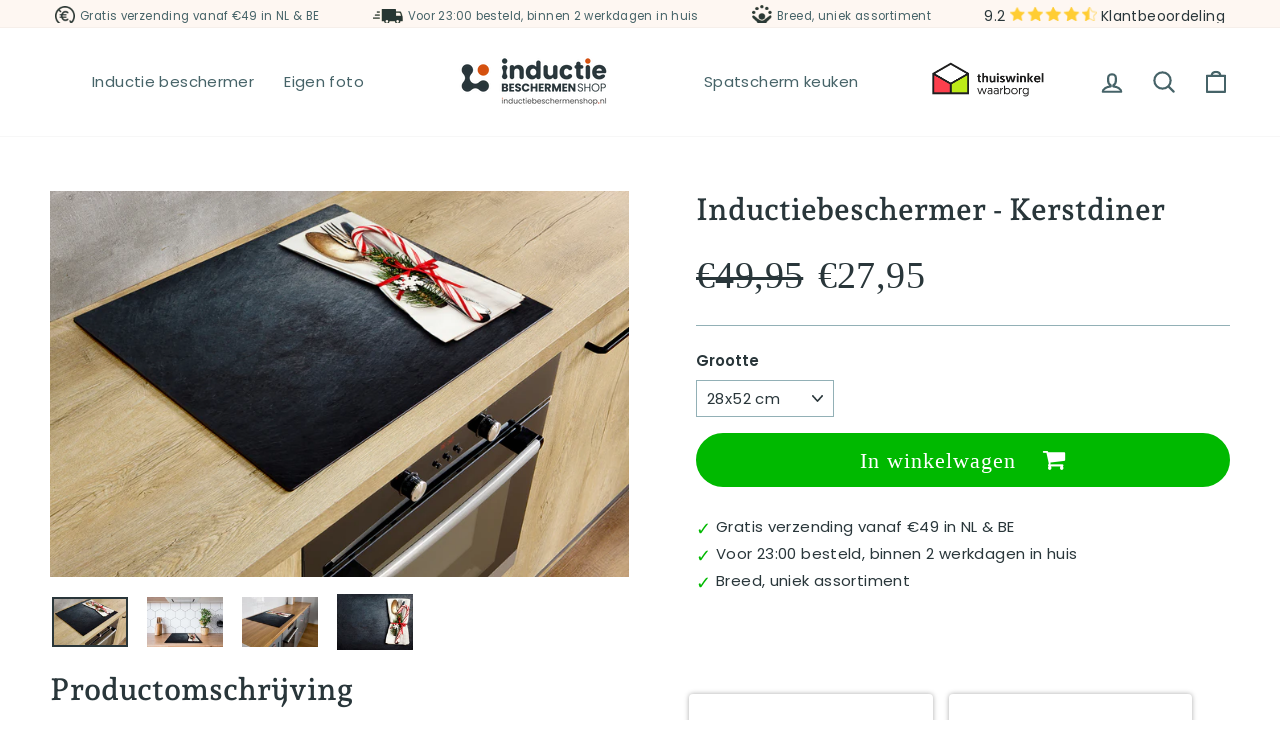

--- FILE ---
content_type: text/html; charset=utf-8
request_url: https://inductiebeschermenshop.nl/products/inductiebeschermer-kerstdiner
body_size: 48780
content:
<!doctype html>
<html class="no-js" lang="nl" dir="ltr">
<head>
	<!-- Added by AVADA SEO Suite -->
	


	<!-- /Added by AVADA SEO Suite -->
<meta name="google-site-verification" content="_5GJdKFgyi7l4XbEtyuNXHRLPXLdN-N52uNDizA29xw" />
<meta name="facebook-domain-verification" content="1onzjgm305q3fy0latheizg66v2331" />
  <!-- Global site tag (gtag.js) - Google Analytics -->
<script async src="https://www.googletagmanager.com/gtag/js?id=G-W832SCCNJV"></script>
<!-- Google Tag Manager -->
<script>(function(w,d,s,l,i){w[l]=w[l]||[];w[l].push({'gtm.start':
new Date().getTime(),event:'gtm.js'});var f=d.getElementsByTagName(s)[0],
j=d.createElement(s),dl=l!='dataLayer'?'&l='+l:'';j.async=true;j.src=
'https://www.googletagmanager.com/gtm.js?id='+i+dl;f.parentNode.insertBefore(j,f);
})(window,document,'script','dataLayer','GTM-NGW3BQT');</script>
<!-- End Google Tag Manager -->
<script>
  window.dataLayer = window.dataLayer || [];
  function gtag(){dataLayer.push(arguments);}
  gtag('js', new Date());

  gtag('config', 'G-W832SCCNJV');
</script>
  <meta charset="utf-8">
  <meta http-equiv="X-UA-Compatible" content="IE=edge,chrome=1">
  <meta name="viewport" content="width=device-width,initial-scale=1">
  <meta name="theme-color" content="#466368">
  <link rel="canonical" href="https://inductiebeschermenshop.nl/products/inductiebeschermer-kerstdiner">
  <link rel="preconnect" href="https://cdn.shopify.com">
  <link rel="preconnect" href="https://fonts.shopifycdn.com">
  <link rel="dns-prefetch" href="https://productreviews.shopifycdn.com">
  <link rel="dns-prefetch" href="https://ajax.googleapis.com">
  <link rel="dns-prefetch" href="https://maps.googleapis.com">
  <link rel="dns-prefetch" href="https://maps.gstatic.com"><link rel="shortcut icon" href="//inductiebeschermenshop.nl/cdn/shop/files/Logo_IB_-_Asset_2_32x32.png?v=1658396032" type="image/png" /><title>Inductiebeschermer - Kerstdiner
&ndash; Inductiebeschermenshop.nl
</title>
<meta name="description" content="Een unieke inductiebeschermer kopen bij Inductiebeschermen.nl ✓ Gratis verzending ✓ Unieke inductiebeschermers alleen bij ons verkrijgbaar ✓"><meta property="og:site_name" content="Inductiebeschermenshop.nl">
  <meta property="og:url" content="https://inductiebeschermenshop.nl/products/inductiebeschermer-kerstdiner">
  <meta property="og:title" content="Inductiebeschermer - Kerstdiner">
  <meta property="og:type" content="product">
  <meta property="og:description" content="Een unieke inductiebeschermer kopen bij Inductiebeschermen.nl ✓ Gratis verzending ✓ Unieke inductiebeschermers alleen bij ons verkrijgbaar ✓"><meta property="og:image" content="http://inductiebeschermenshop.nl/cdn/shop/products/KerstdinerSfeerfoto1.jpg?v=1666256083">
    <meta property="og:image:secure_url" content="https://inductiebeschermenshop.nl/cdn/shop/products/KerstdinerSfeerfoto1.jpg?v=1666256083">
    <meta property="og:image:width" content="1000">
    <meta property="og:image:height" content="667"><meta name="twitter:site" content="@">
  <meta name="twitter:card" content="summary_large_image">
  <meta name="twitter:title" content="Inductiebeschermer - Kerstdiner">
  <meta name="twitter:description" content="Een unieke inductiebeschermer kopen bij Inductiebeschermen.nl ✓ Gratis verzending ✓ Unieke inductiebeschermers alleen bij ons verkrijgbaar ✓">
<style data-shopify>@font-face {
  font-family: "Andada Pro";
  font-weight: 600;
  font-style: normal;
  font-display: swap;
  src: url("//inductiebeschermenshop.nl/cdn/fonts/andada_pro/andadapro_n6.9d2eb02e005e338e8521851933208672b925c734.woff2") format("woff2"),
       url("//inductiebeschermenshop.nl/cdn/fonts/andada_pro/andadapro_n6.241a3d50493eb67a763805ba171825ca6782aac2.woff") format("woff");
}

  @font-face {
  font-family: Poppins;
  font-weight: 400;
  font-style: normal;
  font-display: swap;
  src: url("//inductiebeschermenshop.nl/cdn/fonts/poppins/poppins_n4.0ba78fa5af9b0e1a374041b3ceaadf0a43b41362.woff2") format("woff2"),
       url("//inductiebeschermenshop.nl/cdn/fonts/poppins/poppins_n4.214741a72ff2596839fc9760ee7a770386cf16ca.woff") format("woff");
}


  @font-face {
  font-family: Poppins;
  font-weight: 600;
  font-style: normal;
  font-display: swap;
  src: url("//inductiebeschermenshop.nl/cdn/fonts/poppins/poppins_n6.aa29d4918bc243723d56b59572e18228ed0786f6.woff2") format("woff2"),
       url("//inductiebeschermenshop.nl/cdn/fonts/poppins/poppins_n6.5f815d845fe073750885d5b7e619ee00e8111208.woff") format("woff");
}

  @font-face {
  font-family: Poppins;
  font-weight: 400;
  font-style: italic;
  font-display: swap;
  src: url("//inductiebeschermenshop.nl/cdn/fonts/poppins/poppins_i4.846ad1e22474f856bd6b81ba4585a60799a9f5d2.woff2") format("woff2"),
       url("//inductiebeschermenshop.nl/cdn/fonts/poppins/poppins_i4.56b43284e8b52fc64c1fd271f289a39e8477e9ec.woff") format("woff");
}

  @font-face {
  font-family: Poppins;
  font-weight: 600;
  font-style: italic;
  font-display: swap;
  src: url("//inductiebeschermenshop.nl/cdn/fonts/poppins/poppins_i6.bb8044d6203f492888d626dafda3c2999253e8e9.woff2") format("woff2"),
       url("//inductiebeschermenshop.nl/cdn/fonts/poppins/poppins_i6.e233dec1a61b1e7dead9f920159eda42280a02c3.woff") format("woff");
}

</style><link href="//inductiebeschermenshop.nl/cdn/shop/t/3/assets/theme.css?v=75891569239535290881696249259" rel="stylesheet" type="text/css" media="all" />
<style data-shopify>:root {
    --typeHeaderPrimary: "Andada Pro";
    --typeHeaderFallback: serif;
    --typeHeaderSize: 36px;
    --typeHeaderWeight: 600;
    --typeHeaderLineHeight: 1.2;
    --typeHeaderSpacing: 0.0em;

    --typeBasePrimary:Poppins;
    --typeBaseFallback:sans-serif;
    --typeBaseSize: 15px;
    --typeBaseWeight: 400;
    --typeBaseSpacing: 0.025em;
    --typeBaseLineHeight: 1.3;

    --typeCollectionTitle: 18px;

    --iconWeight: 5px;
    --iconLinecaps: round;

    
      --buttonRadius: 50px;
    

    --colorGridOverlayOpacity: 0.1;
  }

  .placeholder-content {
    background-image: linear-gradient(100deg, #ffffff 40%, #f7f7f7 63%, #ffffff 79%);
  }</style><script>
    document.documentElement.className = document.documentElement.className.replace('no-js', 'js');

    window.theme = window.theme || {};
    theme.routes = {
      home: "/",
      cart: "/cart.js",
      cartPage: "/cart",
      cartAdd: "/cart/add.js",
      cartChange: "/cart/change.js",
      search: "/search"
    };
    theme.strings = {
      soldOut: "Uitverkocht",
      unavailable: "Niet beschikbaar",
      inStockLabel: "Op voorraad, klaar om te verzenden",
      stockLabel: "Weinig voorraad - [count] artikelen over",
      willNotShipUntil: "Klaar voor verzending [date]",
      willBeInStockAfter: "Weer op voorraad [date]",
      waitingForStock: "Inventaris onderweg",
      savePrice: "Bespaar [saved_amount]",
      cartEmpty: "Uw winkelwagen is momenteel leeg.",
      cartTermsConfirmation: "U moet akkoord gaan met de verkoopvoorwaarden om af te rekenen",
      searchCollections: "Collecties:",
      searchPages: "Pagina\u0026#39;s:",
      searchArticles: "Lidwoord:"
    };
    theme.settings = {
      dynamicVariantsEnable: true,
      cartType: "drawer",
      isCustomerTemplate: false,
      moneyFormat: "€{{amount_with_comma_separator}}",
      saveType: "percent",
      productImageSize: "square",
      productImageCover: false,
      predictiveSearch: true,
      predictiveSearchType: "product,article,page,collection",
      quickView: false,
      themeName: 'ukkief',
      themeVersion: "1.0"
    };
  </script>

  <script>window.performance && window.performance.mark && window.performance.mark('shopify.content_for_header.start');</script><meta name="facebook-domain-verification" content="87g1dsjfq73dg348scx5cwrwubu8m9">
<meta id="shopify-digital-wallet" name="shopify-digital-wallet" content="/58884325428/digital_wallets/dialog">
<meta name="shopify-checkout-api-token" content="e70c86791ad4f2838d9ae72461bff879">
<link rel="alternate" type="application/json+oembed" href="https://inductiebeschermenshop.nl/products/inductiebeschermer-kerstdiner.oembed">
<script async="async" src="/checkouts/internal/preloads.js?locale=nl-NL"></script>
<link rel="preconnect" href="https://shop.app" crossorigin="anonymous">
<script async="async" src="https://shop.app/checkouts/internal/preloads.js?locale=nl-NL&shop_id=58884325428" crossorigin="anonymous"></script>
<script id="apple-pay-shop-capabilities" type="application/json">{"shopId":58884325428,"countryCode":"NL","currencyCode":"EUR","merchantCapabilities":["supports3DS"],"merchantId":"gid:\/\/shopify\/Shop\/58884325428","merchantName":"Inductiebeschermenshop.nl","requiredBillingContactFields":["postalAddress","email"],"requiredShippingContactFields":["postalAddress","email"],"shippingType":"shipping","supportedNetworks":["visa","maestro","masterCard","amex"],"total":{"type":"pending","label":"Inductiebeschermenshop.nl","amount":"1.00"},"shopifyPaymentsEnabled":true,"supportsSubscriptions":true}</script>
<script id="shopify-features" type="application/json">{"accessToken":"e70c86791ad4f2838d9ae72461bff879","betas":["rich-media-storefront-analytics"],"domain":"inductiebeschermenshop.nl","predictiveSearch":true,"shopId":58884325428,"locale":"nl"}</script>
<script>var Shopify = Shopify || {};
Shopify.shop = "inductiebeschermen-nl.myshopify.com";
Shopify.locale = "nl";
Shopify.currency = {"active":"EUR","rate":"1.0"};
Shopify.country = "NL";
Shopify.theme = {"name":"24\/05\/2022","id":125610688564,"schema_name":"ukkief","schema_version":"1.0","theme_store_id":null,"role":"main"};
Shopify.theme.handle = "null";
Shopify.theme.style = {"id":null,"handle":null};
Shopify.cdnHost = "inductiebeschermenshop.nl/cdn";
Shopify.routes = Shopify.routes || {};
Shopify.routes.root = "/";</script>
<script type="module">!function(o){(o.Shopify=o.Shopify||{}).modules=!0}(window);</script>
<script>!function(o){function n(){var o=[];function n(){o.push(Array.prototype.slice.apply(arguments))}return n.q=o,n}var t=o.Shopify=o.Shopify||{};t.loadFeatures=n(),t.autoloadFeatures=n()}(window);</script>
<script>
  window.ShopifyPay = window.ShopifyPay || {};
  window.ShopifyPay.apiHost = "shop.app\/pay";
  window.ShopifyPay.redirectState = null;
</script>
<script id="shop-js-analytics" type="application/json">{"pageType":"product"}</script>
<script defer="defer" async type="module" src="//inductiebeschermenshop.nl/cdn/shopifycloud/shop-js/modules/v2/client.init-shop-cart-sync_UynczhNm.nl.esm.js"></script>
<script defer="defer" async type="module" src="//inductiebeschermenshop.nl/cdn/shopifycloud/shop-js/modules/v2/chunk.common_DcaMryZs.esm.js"></script>
<script defer="defer" async type="module" src="//inductiebeschermenshop.nl/cdn/shopifycloud/shop-js/modules/v2/chunk.modal_BN20bkrG.esm.js"></script>
<script type="module">
  await import("//inductiebeschermenshop.nl/cdn/shopifycloud/shop-js/modules/v2/client.init-shop-cart-sync_UynczhNm.nl.esm.js");
await import("//inductiebeschermenshop.nl/cdn/shopifycloud/shop-js/modules/v2/chunk.common_DcaMryZs.esm.js");
await import("//inductiebeschermenshop.nl/cdn/shopifycloud/shop-js/modules/v2/chunk.modal_BN20bkrG.esm.js");

  window.Shopify.SignInWithShop?.initShopCartSync?.({"fedCMEnabled":true,"windoidEnabled":true});

</script>
<script>
  window.Shopify = window.Shopify || {};
  if (!window.Shopify.featureAssets) window.Shopify.featureAssets = {};
  window.Shopify.featureAssets['shop-js'] = {"shop-cart-sync":["modules/v2/client.shop-cart-sync_DLGgE1pD.nl.esm.js","modules/v2/chunk.common_DcaMryZs.esm.js","modules/v2/chunk.modal_BN20bkrG.esm.js"],"init-fed-cm":["modules/v2/client.init-fed-cm_B7MHgLso.nl.esm.js","modules/v2/chunk.common_DcaMryZs.esm.js","modules/v2/chunk.modal_BN20bkrG.esm.js"],"shop-toast-manager":["modules/v2/client.shop-toast-manager_CCdNiJf9.nl.esm.js","modules/v2/chunk.common_DcaMryZs.esm.js","modules/v2/chunk.modal_BN20bkrG.esm.js"],"init-shop-cart-sync":["modules/v2/client.init-shop-cart-sync_UynczhNm.nl.esm.js","modules/v2/chunk.common_DcaMryZs.esm.js","modules/v2/chunk.modal_BN20bkrG.esm.js"],"shop-button":["modules/v2/client.shop-button_CzHymRSq.nl.esm.js","modules/v2/chunk.common_DcaMryZs.esm.js","modules/v2/chunk.modal_BN20bkrG.esm.js"],"init-windoid":["modules/v2/client.init-windoid_BQuJSUEJ.nl.esm.js","modules/v2/chunk.common_DcaMryZs.esm.js","modules/v2/chunk.modal_BN20bkrG.esm.js"],"shop-cash-offers":["modules/v2/client.shop-cash-offers_BCrb2rSp.nl.esm.js","modules/v2/chunk.common_DcaMryZs.esm.js","modules/v2/chunk.modal_BN20bkrG.esm.js"],"pay-button":["modules/v2/client.pay-button_cdFtBGgT.nl.esm.js","modules/v2/chunk.common_DcaMryZs.esm.js","modules/v2/chunk.modal_BN20bkrG.esm.js"],"init-customer-accounts":["modules/v2/client.init-customer-accounts_UJMhGRdr.nl.esm.js","modules/v2/client.shop-login-button_BPIC_Y0L.nl.esm.js","modules/v2/chunk.common_DcaMryZs.esm.js","modules/v2/chunk.modal_BN20bkrG.esm.js"],"avatar":["modules/v2/client.avatar_BTnouDA3.nl.esm.js"],"checkout-modal":["modules/v2/client.checkout-modal_C4-Riuy0.nl.esm.js","modules/v2/chunk.common_DcaMryZs.esm.js","modules/v2/chunk.modal_BN20bkrG.esm.js"],"init-shop-for-new-customer-accounts":["modules/v2/client.init-shop-for-new-customer-accounts_DEbh1KMf.nl.esm.js","modules/v2/client.shop-login-button_BPIC_Y0L.nl.esm.js","modules/v2/chunk.common_DcaMryZs.esm.js","modules/v2/chunk.modal_BN20bkrG.esm.js"],"init-customer-accounts-sign-up":["modules/v2/client.init-customer-accounts-sign-up_Dy_W5xqF.nl.esm.js","modules/v2/client.shop-login-button_BPIC_Y0L.nl.esm.js","modules/v2/chunk.common_DcaMryZs.esm.js","modules/v2/chunk.modal_BN20bkrG.esm.js"],"init-shop-email-lookup-coordinator":["modules/v2/client.init-shop-email-lookup-coordinator_Cdzw34WI.nl.esm.js","modules/v2/chunk.common_DcaMryZs.esm.js","modules/v2/chunk.modal_BN20bkrG.esm.js"],"shop-follow-button":["modules/v2/client.shop-follow-button_ayUhRovB.nl.esm.js","modules/v2/chunk.common_DcaMryZs.esm.js","modules/v2/chunk.modal_BN20bkrG.esm.js"],"shop-login-button":["modules/v2/client.shop-login-button_BPIC_Y0L.nl.esm.js","modules/v2/chunk.common_DcaMryZs.esm.js","modules/v2/chunk.modal_BN20bkrG.esm.js"],"shop-login":["modules/v2/client.shop-login_BhsFQ0K1.nl.esm.js","modules/v2/chunk.common_DcaMryZs.esm.js","modules/v2/chunk.modal_BN20bkrG.esm.js"],"lead-capture":["modules/v2/client.lead-capture_bNuYTbSU.nl.esm.js","modules/v2/chunk.common_DcaMryZs.esm.js","modules/v2/chunk.modal_BN20bkrG.esm.js"],"payment-terms":["modules/v2/client.payment-terms_D75VKeBX.nl.esm.js","modules/v2/chunk.common_DcaMryZs.esm.js","modules/v2/chunk.modal_BN20bkrG.esm.js"]};
</script>
<script>(function() {
  var isLoaded = false;
  function asyncLoad() {
    if (isLoaded) return;
    isLoaded = true;
    var urls = ["https:\/\/cdn.hextom.com\/js\/quickannouncementbar.js?shop=inductiebeschermen-nl.myshopify.com"];
    for (var i = 0; i < urls.length; i++) {
      var s = document.createElement('script');
      s.type = 'text/javascript';
      s.async = true;
      s.src = urls[i];
      var x = document.getElementsByTagName('script')[0];
      x.parentNode.insertBefore(s, x);
    }
  };
  if(window.attachEvent) {
    window.attachEvent('onload', asyncLoad);
  } else {
    window.addEventListener('load', asyncLoad, false);
  }
})();</script>
<script id="__st">var __st={"a":58884325428,"offset":3600,"reqid":"b0f7c1cf-d93b-4751-afd0-aa7ac180fd4e-1769675228","pageurl":"inductiebeschermenshop.nl\/products\/inductiebeschermer-kerstdiner","u":"0d014282d3b1","p":"product","rtyp":"product","rid":6974026645556};</script>
<script>window.ShopifyPaypalV4VisibilityTracking = true;</script>
<script id="form-persister">!function(){'use strict';const t='contact',e='new_comment',n=[[t,t],['blogs',e],['comments',e],[t,'customer']],o='password',r='form_key',c=['recaptcha-v3-token','g-recaptcha-response','h-captcha-response',o],s=()=>{try{return window.sessionStorage}catch{return}},i='__shopify_v',u=t=>t.elements[r],a=function(){const t=[...n].map((([t,e])=>`form[action*='/${t}']:not([data-nocaptcha='true']) input[name='form_type'][value='${e}']`)).join(',');var e;return e=t,()=>e?[...document.querySelectorAll(e)].map((t=>t.form)):[]}();function m(t){const e=u(t);a().includes(t)&&(!e||!e.value)&&function(t){try{if(!s())return;!function(t){const e=s();if(!e)return;const n=u(t);if(!n)return;const o=n.value;o&&e.removeItem(o)}(t);const e=Array.from(Array(32),(()=>Math.random().toString(36)[2])).join('');!function(t,e){u(t)||t.append(Object.assign(document.createElement('input'),{type:'hidden',name:r})),t.elements[r].value=e}(t,e),function(t,e){const n=s();if(!n)return;const r=[...t.querySelectorAll(`input[type='${o}']`)].map((({name:t})=>t)),u=[...c,...r],a={};for(const[o,c]of new FormData(t).entries())u.includes(o)||(a[o]=c);n.setItem(e,JSON.stringify({[i]:1,action:t.action,data:a}))}(t,e)}catch(e){console.error('failed to persist form',e)}}(t)}const f=t=>{if('true'===t.dataset.persistBound)return;const e=function(t,e){const n=function(t){return'function'==typeof t.submit?t.submit:HTMLFormElement.prototype.submit}(t).bind(t);return function(){let t;return()=>{t||(t=!0,(()=>{try{e(),n()}catch(t){(t=>{console.error('form submit failed',t)})(t)}})(),setTimeout((()=>t=!1),250))}}()}(t,(()=>{m(t)}));!function(t,e){if('function'==typeof t.submit&&'function'==typeof e)try{t.submit=e}catch{}}(t,e),t.addEventListener('submit',(t=>{t.preventDefault(),e()})),t.dataset.persistBound='true'};!function(){function t(t){const e=(t=>{const e=t.target;return e instanceof HTMLFormElement?e:e&&e.form})(t);e&&m(e)}document.addEventListener('submit',t),document.addEventListener('DOMContentLoaded',(()=>{const e=a();for(const t of e)f(t);var n;n=document.body,new window.MutationObserver((t=>{for(const e of t)if('childList'===e.type&&e.addedNodes.length)for(const t of e.addedNodes)1===t.nodeType&&'FORM'===t.tagName&&a().includes(t)&&f(t)})).observe(n,{childList:!0,subtree:!0,attributes:!1}),document.removeEventListener('submit',t)}))}()}();</script>
<script integrity="sha256-4kQ18oKyAcykRKYeNunJcIwy7WH5gtpwJnB7kiuLZ1E=" data-source-attribution="shopify.loadfeatures" defer="defer" src="//inductiebeschermenshop.nl/cdn/shopifycloud/storefront/assets/storefront/load_feature-a0a9edcb.js" crossorigin="anonymous"></script>
<script crossorigin="anonymous" defer="defer" src="//inductiebeschermenshop.nl/cdn/shopifycloud/storefront/assets/shopify_pay/storefront-65b4c6d7.js?v=20250812"></script>
<script data-source-attribution="shopify.dynamic_checkout.dynamic.init">var Shopify=Shopify||{};Shopify.PaymentButton=Shopify.PaymentButton||{isStorefrontPortableWallets:!0,init:function(){window.Shopify.PaymentButton.init=function(){};var t=document.createElement("script");t.src="https://inductiebeschermenshop.nl/cdn/shopifycloud/portable-wallets/latest/portable-wallets.nl.js",t.type="module",document.head.appendChild(t)}};
</script>
<script data-source-attribution="shopify.dynamic_checkout.buyer_consent">
  function portableWalletsHideBuyerConsent(e){var t=document.getElementById("shopify-buyer-consent"),n=document.getElementById("shopify-subscription-policy-button");t&&n&&(t.classList.add("hidden"),t.setAttribute("aria-hidden","true"),n.removeEventListener("click",e))}function portableWalletsShowBuyerConsent(e){var t=document.getElementById("shopify-buyer-consent"),n=document.getElementById("shopify-subscription-policy-button");t&&n&&(t.classList.remove("hidden"),t.removeAttribute("aria-hidden"),n.addEventListener("click",e))}window.Shopify?.PaymentButton&&(window.Shopify.PaymentButton.hideBuyerConsent=portableWalletsHideBuyerConsent,window.Shopify.PaymentButton.showBuyerConsent=portableWalletsShowBuyerConsent);
</script>
<script data-source-attribution="shopify.dynamic_checkout.cart.bootstrap">document.addEventListener("DOMContentLoaded",(function(){function t(){return document.querySelector("shopify-accelerated-checkout-cart, shopify-accelerated-checkout")}if(t())Shopify.PaymentButton.init();else{new MutationObserver((function(e,n){t()&&(Shopify.PaymentButton.init(),n.disconnect())})).observe(document.body,{childList:!0,subtree:!0})}}));
</script>
<link id="shopify-accelerated-checkout-styles" rel="stylesheet" media="screen" href="https://inductiebeschermenshop.nl/cdn/shopifycloud/portable-wallets/latest/accelerated-checkout-backwards-compat.css" crossorigin="anonymous">
<style id="shopify-accelerated-checkout-cart">
        #shopify-buyer-consent {
  margin-top: 1em;
  display: inline-block;
  width: 100%;
}

#shopify-buyer-consent.hidden {
  display: none;
}

#shopify-subscription-policy-button {
  background: none;
  border: none;
  padding: 0;
  text-decoration: underline;
  font-size: inherit;
  cursor: pointer;
}

#shopify-subscription-policy-button::before {
  box-shadow: none;
}

      </style>

<script>window.performance && window.performance.mark && window.performance.mark('shopify.content_for_header.end');</script>

  <script src="//inductiebeschermenshop.nl/cdn/shop/t/3/assets/vendor-scripts-v11.js" defer="defer"></script><script src="//inductiebeschermenshop.nl/cdn/shop/t/3/assets/theme.js?v=97312910931374089871653398027" defer="defer"></script><link rel="stylesheet" href="https://cdnjs.cloudflare.com/ajax/libs/font-awesome/4.7.0/css/font-awesome.min.css">
<link rel="stylesheet" href="https://cdn.jsdelivr.net/npm/@splidejs/splide@latest/dist/css/splide.min.css">
<script src="https://cdn.jsdelivr.net/npm/@splidejs/splide@latest/dist/js/splide.min.js"></script>  
<script src="//inductiebeschermenshop.nl/cdn/shop/t/3/assets/flagBs.js?v=119002448183918949901653398018" async="async"></script>
<script>
    let es_lan_s = 'es_default_nl';
  	let es_lan_j = {};
    let es_lan = es_lan_j[es_lan_s];

    let es_sd = null;
    let es_pd = null;
</script> 
  







<!-- BEGIN app block: shopify://apps/zepto-product-personalizer/blocks/product_personalizer_main/7411210d-7b32-4c09-9455-e129e3be4729 --><!-- BEGIN app snippet: product-personalizer -->



  
 
 

<!-- END app snippet -->
<!-- BEGIN app snippet: zepto_common --><script>
var pplr_cart = {"note":null,"attributes":{},"original_total_price":0,"total_price":0,"total_discount":0,"total_weight":0.0,"item_count":0,"items":[],"requires_shipping":false,"currency":"EUR","items_subtotal_price":0,"cart_level_discount_applications":[],"checkout_charge_amount":0};
var pplr_shop_currency = "EUR";
var pplr_enabled_currencies_size = 1;
var pplr_money_formate = "€{{amount_with_comma_separator}}";
var pplr_manual_theme_selector=["CartCount span:first","tr:has([name*=updates]) , .cart__table-row , .cart-drawer__item , .cart-item , .ajaxcart__row , .ajaxcart__product , [data-products]  .cart__item , .CartItem , .cart__row.cart-item:not(.ajaxcart_row) , .cart__row.responsive-table__row , .mini-products-list .item , .cart-product-item , .cart-product , .product-id.item-row , .cart-summary-item-container , .cart-item.cf , .js_cart_item , .cart__card","tr img:first,.cart-drawer__options , .cart-item__image ,  .AspectRatio img",".line-item__title, .meta span,.cart-drawer__options:last-of-type , .cart-drawer__item-properties , .cart__properties , .CartItem__PropertyList , .cart__item-meta .cart__product-properties , .properties , .item-details h6 small",".cart__item--price .cart__price , .CartItem__Price , .cart-collateral .price , .cart-summary-item__price-current , .cart_price .transcy-money , .bcpo-cart-item-original-price  ,  .final-price , .price-box span , .saso-cart-item-price  , .cart-drawer__item-price-container .cart-item__price , .cart-drawer__price .cart-item__original-price",".grid__item.one-half.text-right , .ajaxcart__price , .ajaxcart_product-price , .saso-cart-item-line-price , .cart__price .money , .bcpo-cart-item-original-line-price , .cart__item-total ,  .cart-item-total .money , .cart--total .price",".pplr_item_remove",".ajaxcart__qty , .PageContent , #CartContainer , .cart-summary-item__quantity , .nt_fk_canvas , .cart__cell--quantity , #mainContent , .cart-drawer__content , .cart__table tbody",".header__cart-price-bubble span[data-cart-price-bubble] , .cart-drawer__subtotal-value , .cart-drawer__subtotal-number , .ajaxcart__subtotal .grid .grid__item.one-third.text-right , .ajaxcart__subtotal , .cart__footer__value[data-cart-final] , .text-right.price.price--amount .price ,  .cart__item-sub div[data-subtotal] , .cart-cost .money , .cart__subtotal .money , .amount .theme-money , .cart_tot_price .transcy-money , .cart__total__money , .cart-subtotal__price , .cart__subtotal , .cart__subtotal-price .wcp-original-cart-total , #CartCost","form[action*=cart] [name=checkout]","Klik hier om de afbeelding te zien"];
</script>
<script defer src="//cdn-zeptoapps.com/product-personalizer/pplr_common.js?v=29" ></script><!-- END app snippet -->

<!-- END app block --><script src="https://cdn.shopify.com/extensions/019b92df-1966-750c-943d-a8ced4b05ac2/option-cli3-369/assets/gpomain.js" type="text/javascript" defer="defer"></script>
<script src="https://cdn.shopify.com/extensions/019c05b9-7d8d-720b-bf58-a57e0398e302/lb-upsell-229/assets/lb-selleasy.js" type="text/javascript" defer="defer"></script>
<script src="https://cdn.shopify.com/extensions/019b35a3-cff8-7eb0-85f4-edb1f960047c/avada-app-49/assets/avada-cookie.js" type="text/javascript" defer="defer"></script>
<link href="https://monorail-edge.shopifysvc.com" rel="dns-prefetch">
<script>(function(){if ("sendBeacon" in navigator && "performance" in window) {try {var session_token_from_headers = performance.getEntriesByType('navigation')[0].serverTiming.find(x => x.name == '_s').description;} catch {var session_token_from_headers = undefined;}var session_cookie_matches = document.cookie.match(/_shopify_s=([^;]*)/);var session_token_from_cookie = session_cookie_matches && session_cookie_matches.length === 2 ? session_cookie_matches[1] : "";var session_token = session_token_from_headers || session_token_from_cookie || "";function handle_abandonment_event(e) {var entries = performance.getEntries().filter(function(entry) {return /monorail-edge.shopifysvc.com/.test(entry.name);});if (!window.abandonment_tracked && entries.length === 0) {window.abandonment_tracked = true;var currentMs = Date.now();var navigation_start = performance.timing.navigationStart;var payload = {shop_id: 58884325428,url: window.location.href,navigation_start,duration: currentMs - navigation_start,session_token,page_type: "product"};window.navigator.sendBeacon("https://monorail-edge.shopifysvc.com/v1/produce", JSON.stringify({schema_id: "online_store_buyer_site_abandonment/1.1",payload: payload,metadata: {event_created_at_ms: currentMs,event_sent_at_ms: currentMs}}));}}window.addEventListener('pagehide', handle_abandonment_event);}}());</script>
<script id="web-pixels-manager-setup">(function e(e,d,r,n,o){if(void 0===o&&(o={}),!Boolean(null===(a=null===(i=window.Shopify)||void 0===i?void 0:i.analytics)||void 0===a?void 0:a.replayQueue)){var i,a;window.Shopify=window.Shopify||{};var t=window.Shopify;t.analytics=t.analytics||{};var s=t.analytics;s.replayQueue=[],s.publish=function(e,d,r){return s.replayQueue.push([e,d,r]),!0};try{self.performance.mark("wpm:start")}catch(e){}var l=function(){var e={modern:/Edge?\/(1{2}[4-9]|1[2-9]\d|[2-9]\d{2}|\d{4,})\.\d+(\.\d+|)|Firefox\/(1{2}[4-9]|1[2-9]\d|[2-9]\d{2}|\d{4,})\.\d+(\.\d+|)|Chrom(ium|e)\/(9{2}|\d{3,})\.\d+(\.\d+|)|(Maci|X1{2}).+ Version\/(15\.\d+|(1[6-9]|[2-9]\d|\d{3,})\.\d+)([,.]\d+|)( \(\w+\)|)( Mobile\/\w+|) Safari\/|Chrome.+OPR\/(9{2}|\d{3,})\.\d+\.\d+|(CPU[ +]OS|iPhone[ +]OS|CPU[ +]iPhone|CPU IPhone OS|CPU iPad OS)[ +]+(15[._]\d+|(1[6-9]|[2-9]\d|\d{3,})[._]\d+)([._]\d+|)|Android:?[ /-](13[3-9]|1[4-9]\d|[2-9]\d{2}|\d{4,})(\.\d+|)(\.\d+|)|Android.+Firefox\/(13[5-9]|1[4-9]\d|[2-9]\d{2}|\d{4,})\.\d+(\.\d+|)|Android.+Chrom(ium|e)\/(13[3-9]|1[4-9]\d|[2-9]\d{2}|\d{4,})\.\d+(\.\d+|)|SamsungBrowser\/([2-9]\d|\d{3,})\.\d+/,legacy:/Edge?\/(1[6-9]|[2-9]\d|\d{3,})\.\d+(\.\d+|)|Firefox\/(5[4-9]|[6-9]\d|\d{3,})\.\d+(\.\d+|)|Chrom(ium|e)\/(5[1-9]|[6-9]\d|\d{3,})\.\d+(\.\d+|)([\d.]+$|.*Safari\/(?![\d.]+ Edge\/[\d.]+$))|(Maci|X1{2}).+ Version\/(10\.\d+|(1[1-9]|[2-9]\d|\d{3,})\.\d+)([,.]\d+|)( \(\w+\)|)( Mobile\/\w+|) Safari\/|Chrome.+OPR\/(3[89]|[4-9]\d|\d{3,})\.\d+\.\d+|(CPU[ +]OS|iPhone[ +]OS|CPU[ +]iPhone|CPU IPhone OS|CPU iPad OS)[ +]+(10[._]\d+|(1[1-9]|[2-9]\d|\d{3,})[._]\d+)([._]\d+|)|Android:?[ /-](13[3-9]|1[4-9]\d|[2-9]\d{2}|\d{4,})(\.\d+|)(\.\d+|)|Mobile Safari.+OPR\/([89]\d|\d{3,})\.\d+\.\d+|Android.+Firefox\/(13[5-9]|1[4-9]\d|[2-9]\d{2}|\d{4,})\.\d+(\.\d+|)|Android.+Chrom(ium|e)\/(13[3-9]|1[4-9]\d|[2-9]\d{2}|\d{4,})\.\d+(\.\d+|)|Android.+(UC? ?Browser|UCWEB|U3)[ /]?(15\.([5-9]|\d{2,})|(1[6-9]|[2-9]\d|\d{3,})\.\d+)\.\d+|SamsungBrowser\/(5\.\d+|([6-9]|\d{2,})\.\d+)|Android.+MQ{2}Browser\/(14(\.(9|\d{2,})|)|(1[5-9]|[2-9]\d|\d{3,})(\.\d+|))(\.\d+|)|K[Aa][Ii]OS\/(3\.\d+|([4-9]|\d{2,})\.\d+)(\.\d+|)/},d=e.modern,r=e.legacy,n=navigator.userAgent;return n.match(d)?"modern":n.match(r)?"legacy":"unknown"}(),u="modern"===l?"modern":"legacy",c=(null!=n?n:{modern:"",legacy:""})[u],f=function(e){return[e.baseUrl,"/wpm","/b",e.hashVersion,"modern"===e.buildTarget?"m":"l",".js"].join("")}({baseUrl:d,hashVersion:r,buildTarget:u}),m=function(e){var d=e.version,r=e.bundleTarget,n=e.surface,o=e.pageUrl,i=e.monorailEndpoint;return{emit:function(e){var a=e.status,t=e.errorMsg,s=(new Date).getTime(),l=JSON.stringify({metadata:{event_sent_at_ms:s},events:[{schema_id:"web_pixels_manager_load/3.1",payload:{version:d,bundle_target:r,page_url:o,status:a,surface:n,error_msg:t},metadata:{event_created_at_ms:s}}]});if(!i)return console&&console.warn&&console.warn("[Web Pixels Manager] No Monorail endpoint provided, skipping logging."),!1;try{return self.navigator.sendBeacon.bind(self.navigator)(i,l)}catch(e){}var u=new XMLHttpRequest;try{return u.open("POST",i,!0),u.setRequestHeader("Content-Type","text/plain"),u.send(l),!0}catch(e){return console&&console.warn&&console.warn("[Web Pixels Manager] Got an unhandled error while logging to Monorail."),!1}}}}({version:r,bundleTarget:l,surface:e.surface,pageUrl:self.location.href,monorailEndpoint:e.monorailEndpoint});try{o.browserTarget=l,function(e){var d=e.src,r=e.async,n=void 0===r||r,o=e.onload,i=e.onerror,a=e.sri,t=e.scriptDataAttributes,s=void 0===t?{}:t,l=document.createElement("script"),u=document.querySelector("head"),c=document.querySelector("body");if(l.async=n,l.src=d,a&&(l.integrity=a,l.crossOrigin="anonymous"),s)for(var f in s)if(Object.prototype.hasOwnProperty.call(s,f))try{l.dataset[f]=s[f]}catch(e){}if(o&&l.addEventListener("load",o),i&&l.addEventListener("error",i),u)u.appendChild(l);else{if(!c)throw new Error("Did not find a head or body element to append the script");c.appendChild(l)}}({src:f,async:!0,onload:function(){if(!function(){var e,d;return Boolean(null===(d=null===(e=window.Shopify)||void 0===e?void 0:e.analytics)||void 0===d?void 0:d.initialized)}()){var d=window.webPixelsManager.init(e)||void 0;if(d){var r=window.Shopify.analytics;r.replayQueue.forEach((function(e){var r=e[0],n=e[1],o=e[2];d.publishCustomEvent(r,n,o)})),r.replayQueue=[],r.publish=d.publishCustomEvent,r.visitor=d.visitor,r.initialized=!0}}},onerror:function(){return m.emit({status:"failed",errorMsg:"".concat(f," has failed to load")})},sri:function(e){var d=/^sha384-[A-Za-z0-9+/=]+$/;return"string"==typeof e&&d.test(e)}(c)?c:"",scriptDataAttributes:o}),m.emit({status:"loading"})}catch(e){m.emit({status:"failed",errorMsg:(null==e?void 0:e.message)||"Unknown error"})}}})({shopId: 58884325428,storefrontBaseUrl: "https://inductiebeschermenshop.nl",extensionsBaseUrl: "https://extensions.shopifycdn.com/cdn/shopifycloud/web-pixels-manager",monorailEndpoint: "https://monorail-edge.shopifysvc.com/unstable/produce_batch",surface: "storefront-renderer",enabledBetaFlags: ["2dca8a86"],webPixelsConfigList: [{"id":"960594264","configuration":"{\"config\":\"{\\\"pixel_id\\\":\\\"G-TGX37YJE1J\\\",\\\"gtag_events\\\":[{\\\"type\\\":\\\"purchase\\\",\\\"action_label\\\":\\\"G-TGX37YJE1J\\\"},{\\\"type\\\":\\\"page_view\\\",\\\"action_label\\\":\\\"G-TGX37YJE1J\\\"},{\\\"type\\\":\\\"view_item\\\",\\\"action_label\\\":\\\"G-TGX37YJE1J\\\"},{\\\"type\\\":\\\"search\\\",\\\"action_label\\\":\\\"G-TGX37YJE1J\\\"},{\\\"type\\\":\\\"add_to_cart\\\",\\\"action_label\\\":\\\"G-TGX37YJE1J\\\"},{\\\"type\\\":\\\"begin_checkout\\\",\\\"action_label\\\":\\\"G-TGX37YJE1J\\\"},{\\\"type\\\":\\\"add_payment_info\\\",\\\"action_label\\\":\\\"G-TGX37YJE1J\\\"}],\\\"enable_monitoring_mode\\\":false}\"}","eventPayloadVersion":"v1","runtimeContext":"OPEN","scriptVersion":"b2a88bafab3e21179ed38636efcd8a93","type":"APP","apiClientId":1780363,"privacyPurposes":[],"dataSharingAdjustments":{"protectedCustomerApprovalScopes":["read_customer_address","read_customer_email","read_customer_name","read_customer_personal_data","read_customer_phone"]}},{"id":"281444696","configuration":"{\"pixel_id\":\"502614654641799\",\"pixel_type\":\"facebook_pixel\",\"metaapp_system_user_token\":\"-\"}","eventPayloadVersion":"v1","runtimeContext":"OPEN","scriptVersion":"ca16bc87fe92b6042fbaa3acc2fbdaa6","type":"APP","apiClientId":2329312,"privacyPurposes":["ANALYTICS","MARKETING","SALE_OF_DATA"],"dataSharingAdjustments":{"protectedCustomerApprovalScopes":["read_customer_address","read_customer_email","read_customer_name","read_customer_personal_data","read_customer_phone"]}},{"id":"218595672","configuration":"{\"accountID\":\"selleasy-metrics-track\"}","eventPayloadVersion":"v1","runtimeContext":"STRICT","scriptVersion":"5aac1f99a8ca74af74cea751ede503d2","type":"APP","apiClientId":5519923,"privacyPurposes":[],"dataSharingAdjustments":{"protectedCustomerApprovalScopes":["read_customer_email","read_customer_name","read_customer_personal_data"]}},{"id":"shopify-app-pixel","configuration":"{}","eventPayloadVersion":"v1","runtimeContext":"STRICT","scriptVersion":"0450","apiClientId":"shopify-pixel","type":"APP","privacyPurposes":["ANALYTICS","MARKETING"]},{"id":"shopify-custom-pixel","eventPayloadVersion":"v1","runtimeContext":"LAX","scriptVersion":"0450","apiClientId":"shopify-pixel","type":"CUSTOM","privacyPurposes":["ANALYTICS","MARKETING"]}],isMerchantRequest: false,initData: {"shop":{"name":"Inductiebeschermenshop.nl","paymentSettings":{"currencyCode":"EUR"},"myshopifyDomain":"inductiebeschermen-nl.myshopify.com","countryCode":"NL","storefrontUrl":"https:\/\/inductiebeschermenshop.nl"},"customer":null,"cart":null,"checkout":null,"productVariants":[{"price":{"amount":27.95,"currencyCode":"EUR"},"product":{"title":"Inductiebeschermer - Kerstdiner","vendor":"Inductiebeschermen.nl","id":"6974026645556","untranslatedTitle":"Inductiebeschermer - Kerstdiner","url":"\/products\/inductiebeschermer-kerstdiner","type":""},"id":"47862854418776","image":{"src":"\/\/inductiebeschermenshop.nl\/cdn\/shop\/products\/KerstdinerSfeerfoto1.jpg?v=1666256083"},"sku":"IB-37422","title":"28x52 cm","untranslatedTitle":"28x52 cm"},{"price":{"amount":27.95,"currencyCode":"EUR"},"product":{"title":"Inductiebeschermer - Kerstdiner","vendor":"Inductiebeschermen.nl","id":"6974026645556","untranslatedTitle":"Inductiebeschermer - Kerstdiner","url":"\/products\/inductiebeschermer-kerstdiner","type":""},"id":"47357613900120","image":{"src":"\/\/inductiebeschermenshop.nl\/cdn\/shop\/products\/KerstdinerSfeerfoto1.jpg?v=1666256083"},"sku":"IB-30274","title":"30x52 cm","untranslatedTitle":"30x52 cm"},{"price":{"amount":28.95,"currencyCode":"EUR"},"product":{"title":"Inductiebeschermer - Kerstdiner","vendor":"Inductiebeschermen.nl","id":"6974026645556","untranslatedTitle":"Inductiebeschermer - Kerstdiner","url":"\/products\/inductiebeschermer-kerstdiner","type":""},"id":"47282694291800","image":{"src":"\/\/inductiebeschermenshop.nl\/cdn\/shop\/products\/KerstdinerSfeerfoto1.jpg?v=1666256083"},"sku":"IB-26010","title":"56x38 cm","untranslatedTitle":"56x38 cm"},{"price":{"amount":28.95,"currencyCode":"EUR"},"product":{"title":"Inductiebeschermer - Kerstdiner","vendor":"Inductiebeschermen.nl","id":"6974026645556","untranslatedTitle":"Inductiebeschermer - Kerstdiner","url":"\/products\/inductiebeschermer-kerstdiner","type":""},"id":"40755710591028","image":{"src":"\/\/inductiebeschermenshop.nl\/cdn\/shop\/products\/KerstdinerSfeerfoto1.jpg?v=1666256083"},"sku":"IB-7776","title":"57.6x51.6 cm","untranslatedTitle":"57.6x51.6 cm"},{"price":{"amount":32.95,"currencyCode":"EUR"},"product":{"title":"Inductiebeschermer - Kerstdiner","vendor":"Inductiebeschermen.nl","id":"6974026645556","untranslatedTitle":"Inductiebeschermer - Kerstdiner","url":"\/products\/inductiebeschermer-kerstdiner","type":""},"id":"47282787320152","image":{"src":"\/\/inductiebeschermenshop.nl\/cdn\/shop\/products\/KerstdinerSfeerfoto1.jpg?v=1666256083"},"sku":"IB-26011","title":"58x52 cm","untranslatedTitle":"58x52 cm"},{"price":{"amount":32.95,"currencyCode":"EUR"},"product":{"title":"Inductiebeschermer - Kerstdiner","vendor":"Inductiebeschermen.nl","id":"6974026645556","untranslatedTitle":"Inductiebeschermer - Kerstdiner","url":"\/products\/inductiebeschermer-kerstdiner","type":""},"id":"40755710623796","image":{"src":"\/\/inductiebeschermenshop.nl\/cdn\/shop\/products\/KerstdinerSfeerfoto1.jpg?v=1666256083"},"sku":"IB-7777","title":"58.3x51.3 cm","untranslatedTitle":"58.3x51.3 cm"},{"price":{"amount":32.95,"currencyCode":"EUR"},"product":{"title":"Inductiebeschermer - Kerstdiner","vendor":"Inductiebeschermen.nl","id":"6974026645556","untranslatedTitle":"Inductiebeschermer - Kerstdiner","url":"\/products\/inductiebeschermer-kerstdiner","type":""},"id":"40755710656564","image":{"src":"\/\/inductiebeschermenshop.nl\/cdn\/shop\/products\/KerstdinerSfeerfoto1.jpg?v=1666256083"},"sku":"IB-7778","title":"59x51 cm","untranslatedTitle":"59x51 cm"},{"price":{"amount":32.95,"currencyCode":"EUR"},"product":{"title":"Inductiebeschermer - Kerstdiner","vendor":"Inductiebeschermen.nl","id":"6974026645556","untranslatedTitle":"Inductiebeschermer - Kerstdiner","url":"\/products\/inductiebeschermer-kerstdiner","type":""},"id":"40755710689332","image":{"src":"\/\/inductiebeschermenshop.nl\/cdn\/shop\/products\/KerstdinerSfeerfoto1.jpg?v=1666256083"},"sku":"IB-7779","title":"59x52 cm","untranslatedTitle":"59x52 cm"},{"price":{"amount":33.95,"currencyCode":"EUR"},"product":{"title":"Inductiebeschermer - Kerstdiner","vendor":"Inductiebeschermen.nl","id":"6974026645556","untranslatedTitle":"Inductiebeschermer - Kerstdiner","url":"\/products\/inductiebeschermer-kerstdiner","type":""},"id":"47862854123864","image":{"src":"\/\/inductiebeschermenshop.nl\/cdn\/shop\/products\/KerstdinerSfeerfoto1.jpg?v=1666256083"},"sku":"IB-37413","title":"60x50 cm","untranslatedTitle":"60x50 cm"},{"price":{"amount":33.95,"currencyCode":"EUR"},"product":{"title":"Inductiebeschermer - Kerstdiner","vendor":"Inductiebeschermen.nl","id":"6974026645556","untranslatedTitle":"Inductiebeschermer - Kerstdiner","url":"\/products\/inductiebeschermer-kerstdiner","type":""},"id":"40755710722100","image":{"src":"\/\/inductiebeschermenshop.nl\/cdn\/shop\/products\/KerstdinerSfeerfoto1.jpg?v=1666256083"},"sku":"IB-7780","title":"60x52 cm","untranslatedTitle":"60x52 cm"},{"price":{"amount":33.95,"currencyCode":"EUR"},"product":{"title":"Inductiebeschermer - Kerstdiner","vendor":"Inductiebeschermen.nl","id":"6974026645556","untranslatedTitle":"Inductiebeschermer - Kerstdiner","url":"\/products\/inductiebeschermer-kerstdiner","type":""},"id":"47357629661528","image":{"src":"\/\/inductiebeschermenshop.nl\/cdn\/shop\/products\/KerstdinerSfeerfoto1.jpg?v=1666256083"},"sku":"IB-30275","title":"60x55 cm","untranslatedTitle":"60x55 cm"},{"price":{"amount":33.95,"currencyCode":"EUR"},"product":{"title":"Inductiebeschermer - Kerstdiner","vendor":"Inductiebeschermen.nl","id":"6974026645556","untranslatedTitle":"Inductiebeschermer - Kerstdiner","url":"\/products\/inductiebeschermer-kerstdiner","type":""},"id":"47282880446808","image":{"src":"\/\/inductiebeschermenshop.nl\/cdn\/shop\/products\/KerstdinerSfeerfoto1.jpg?v=1666256083"},"sku":"IB-26012","title":"60x60 cm","untranslatedTitle":"60x60 cm"},{"price":{"amount":34.95,"currencyCode":"EUR"},"product":{"title":"Inductiebeschermer - Kerstdiner","vendor":"Inductiebeschermen.nl","id":"6974026645556","untranslatedTitle":"Inductiebeschermer - Kerstdiner","url":"\/products\/inductiebeschermer-kerstdiner","type":""},"id":"47862854156632","image":{"src":"\/\/inductiebeschermenshop.nl\/cdn\/shop\/products\/KerstdinerSfeerfoto1.jpg?v=1666256083"},"sku":"IB-37414","title":"65x50 cm","untranslatedTitle":"65x50 cm"},{"price":{"amount":34.95,"currencyCode":"EUR"},"product":{"title":"Inductiebeschermer - Kerstdiner","vendor":"Inductiebeschermen.nl","id":"6974026645556","untranslatedTitle":"Inductiebeschermer - Kerstdiner","url":"\/products\/inductiebeschermer-kerstdiner","type":""},"id":"40755710754868","image":{"src":"\/\/inductiebeschermenshop.nl\/cdn\/shop\/products\/KerstdinerSfeerfoto1.jpg?v=1666256083"},"sku":"IB-7781","title":"65x52 cm","untranslatedTitle":"65x52 cm"},{"price":{"amount":34.95,"currencyCode":"EUR"},"product":{"title":"Inductiebeschermer - Kerstdiner","vendor":"Inductiebeschermen.nl","id":"6974026645556","untranslatedTitle":"Inductiebeschermer - Kerstdiner","url":"\/products\/inductiebeschermer-kerstdiner","type":""},"id":"47357647159640","image":{"src":"\/\/inductiebeschermenshop.nl\/cdn\/shop\/products\/KerstdinerSfeerfoto1.jpg?v=1666256083"},"sku":"IB-30276","title":"65x55 cm","untranslatedTitle":"65x55 cm"},{"price":{"amount":36.95,"currencyCode":"EUR"},"product":{"title":"Inductiebeschermer - Kerstdiner","vendor":"Inductiebeschermen.nl","id":"6974026645556","untranslatedTitle":"Inductiebeschermer - Kerstdiner","url":"\/products\/inductiebeschermer-kerstdiner","type":""},"id":"47862854189400","image":{"src":"\/\/inductiebeschermenshop.nl\/cdn\/shop\/products\/KerstdinerSfeerfoto1.jpg?v=1666256083"},"sku":"IB-37415","title":"70x50 cm","untranslatedTitle":"70x50 cm"},{"price":{"amount":36.95,"currencyCode":"EUR"},"product":{"title":"Inductiebeschermer - Kerstdiner","vendor":"Inductiebeschermen.nl","id":"6974026645556","untranslatedTitle":"Inductiebeschermer - Kerstdiner","url":"\/products\/inductiebeschermer-kerstdiner","type":""},"id":"40755710787636","image":{"src":"\/\/inductiebeschermenshop.nl\/cdn\/shop\/products\/KerstdinerSfeerfoto1.jpg?v=1666256083"},"sku":"IB-7782","title":"70x52 cm","untranslatedTitle":"70x52 cm"},{"price":{"amount":36.95,"currencyCode":"EUR"},"product":{"title":"Inductiebeschermer - Kerstdiner","vendor":"Inductiebeschermen.nl","id":"6974026645556","untranslatedTitle":"Inductiebeschermer - Kerstdiner","url":"\/products\/inductiebeschermer-kerstdiner","type":""},"id":"47373891535192","image":{"src":"\/\/inductiebeschermenshop.nl\/cdn\/shop\/products\/KerstdinerSfeerfoto1.jpg?v=1666256083"},"sku":"IB-30277","title":"70x55 cm","untranslatedTitle":"70x55 cm"},{"price":{"amount":36.95,"currencyCode":"EUR"},"product":{"title":"Inductiebeschermer - Kerstdiner","vendor":"Inductiebeschermen.nl","id":"6974026645556","untranslatedTitle":"Inductiebeschermer - Kerstdiner","url":"\/products\/inductiebeschermer-kerstdiner","type":""},"id":"40755710820404","image":{"src":"\/\/inductiebeschermenshop.nl\/cdn\/shop\/products\/KerstdinerSfeerfoto1.jpg?v=1666256083"},"sku":"IB-7783","title":"71x52 cm","untranslatedTitle":"71x52 cm"},{"price":{"amount":36.95,"currencyCode":"EUR"},"product":{"title":"Inductiebeschermer - Kerstdiner","vendor":"Inductiebeschermen.nl","id":"6974026645556","untranslatedTitle":"Inductiebeschermer - Kerstdiner","url":"\/products\/inductiebeschermer-kerstdiner","type":""},"id":"40755710853172","image":{"src":"\/\/inductiebeschermenshop.nl\/cdn\/shop\/products\/KerstdinerSfeerfoto1.jpg?v=1666256083"},"sku":"IB-7784","title":"75x52 cm","untranslatedTitle":"75x52 cm"},{"price":{"amount":36.95,"currencyCode":"EUR"},"product":{"title":"Inductiebeschermer - Kerstdiner","vendor":"Inductiebeschermen.nl","id":"6974026645556","untranslatedTitle":"Inductiebeschermer - Kerstdiner","url":"\/products\/inductiebeschermer-kerstdiner","type":""},"id":"47373922599256","image":{"src":"\/\/inductiebeschermenshop.nl\/cdn\/shop\/products\/KerstdinerSfeerfoto1.jpg?v=1666256083"},"sku":"IB-30278","title":"75x55 cm","untranslatedTitle":"75x55 cm"},{"price":{"amount":36.95,"currencyCode":"EUR"},"product":{"title":"Inductiebeschermer - Kerstdiner","vendor":"Inductiebeschermen.nl","id":"6974026645556","untranslatedTitle":"Inductiebeschermer - Kerstdiner","url":"\/products\/inductiebeschermer-kerstdiner","type":""},"id":"40755710885940","image":{"src":"\/\/inductiebeschermenshop.nl\/cdn\/shop\/products\/KerstdinerSfeerfoto1.jpg?v=1666256083"},"sku":"IB-7785","title":"76x51.5 cm","untranslatedTitle":"76x51.5 cm"},{"price":{"amount":36.95,"currencyCode":"EUR"},"product":{"title":"Inductiebeschermer - Kerstdiner","vendor":"Inductiebeschermen.nl","id":"6974026645556","untranslatedTitle":"Inductiebeschermer - Kerstdiner","url":"\/products\/inductiebeschermer-kerstdiner","type":""},"id":"47282969805144","image":{"src":"\/\/inductiebeschermenshop.nl\/cdn\/shop\/products\/KerstdinerSfeerfoto1.jpg?v=1666256083"},"sku":"IB-26013","title":"76x52 cm","untranslatedTitle":"76x52 cm"},{"price":{"amount":36.95,"currencyCode":"EUR"},"product":{"title":"Inductiebeschermer - Kerstdiner","vendor":"Inductiebeschermen.nl","id":"6974026645556","untranslatedTitle":"Inductiebeschermer - Kerstdiner","url":"\/products\/inductiebeschermer-kerstdiner","type":""},"id":"47373956251992","image":{"src":"\/\/inductiebeschermenshop.nl\/cdn\/shop\/products\/KerstdinerSfeerfoto1.jpg?v=1666256083"},"sku":"IB-30279","title":"77x51 cm","untranslatedTitle":"77x51 cm"},{"price":{"amount":36.95,"currencyCode":"EUR"},"product":{"title":"Inductiebeschermer - Kerstdiner","vendor":"Inductiebeschermen.nl","id":"6974026645556","untranslatedTitle":"Inductiebeschermer - Kerstdiner","url":"\/products\/inductiebeschermer-kerstdiner","type":""},"id":"47373984039256","image":{"src":"\/\/inductiebeschermenshop.nl\/cdn\/shop\/products\/KerstdinerSfeerfoto1.jpg?v=1666256083"},"sku":"IB-30280","title":"77x59 cm","untranslatedTitle":"77x59 cm"},{"price":{"amount":36.95,"currencyCode":"EUR"},"product":{"title":"Inductiebeschermer - Kerstdiner","vendor":"Inductiebeschermen.nl","id":"6974026645556","untranslatedTitle":"Inductiebeschermer - Kerstdiner","url":"\/products\/inductiebeschermer-kerstdiner","type":""},"id":"40755710918708","image":{"src":"\/\/inductiebeschermenshop.nl\/cdn\/shop\/products\/KerstdinerSfeerfoto1.jpg?v=1666256083"},"sku":"IB-7786","title":"78x52 cm","untranslatedTitle":"78x52 cm"},{"price":{"amount":36.95,"currencyCode":"EUR"},"product":{"title":"Inductiebeschermer - Kerstdiner","vendor":"Inductiebeschermen.nl","id":"6974026645556","untranslatedTitle":"Inductiebeschermer - Kerstdiner","url":"\/products\/inductiebeschermer-kerstdiner","type":""},"id":"47862854353240","image":{"src":"\/\/inductiebeschermenshop.nl\/cdn\/shop\/products\/KerstdinerSfeerfoto1.jpg?v=1666256083"},"sku":"IB-37420","title":"78x78 cm","untranslatedTitle":"78x78 cm"},{"price":{"amount":39.95,"currencyCode":"EUR"},"product":{"title":"Inductiebeschermer - Kerstdiner","vendor":"Inductiebeschermen.nl","id":"6974026645556","untranslatedTitle":"Inductiebeschermer - Kerstdiner","url":"\/products\/inductiebeschermer-kerstdiner","type":""},"id":"47862854222168","image":{"src":"\/\/inductiebeschermenshop.nl\/cdn\/shop\/products\/KerstdinerSfeerfoto1.jpg?v=1666256083"},"sku":"IB-37416","title":"80x50 cm","untranslatedTitle":"80x50 cm"},{"price":{"amount":39.95,"currencyCode":"EUR"},"product":{"title":"Inductiebeschermer - Kerstdiner","vendor":"Inductiebeschermen.nl","id":"6974026645556","untranslatedTitle":"Inductiebeschermer - Kerstdiner","url":"\/products\/inductiebeschermer-kerstdiner","type":""},"id":"40755711017012","image":{"src":"\/\/inductiebeschermenshop.nl\/cdn\/shop\/products\/KerstdinerSfeerfoto1.jpg?v=1666256083"},"sku":"IB-7789","title":"80x52 cm","untranslatedTitle":"80x52 cm"},{"price":{"amount":39.95,"currencyCode":"EUR"},"product":{"title":"Inductiebeschermer - Kerstdiner","vendor":"Inductiebeschermen.nl","id":"6974026645556","untranslatedTitle":"Inductiebeschermer - Kerstdiner","url":"\/products\/inductiebeschermer-kerstdiner","type":""},"id":"47374010089816","image":{"src":"\/\/inductiebeschermenshop.nl\/cdn\/shop\/products\/KerstdinerSfeerfoto1.jpg?v=1666256083"},"sku":"IB-30281","title":"80x55 cm","untranslatedTitle":"80x55 cm"},{"price":{"amount":39.95,"currencyCode":"EUR"},"product":{"title":"Inductiebeschermer - Kerstdiner","vendor":"Inductiebeschermen.nl","id":"6974026645556","untranslatedTitle":"Inductiebeschermer - Kerstdiner","url":"\/products\/inductiebeschermer-kerstdiner","type":""},"id":"40755710984244","image":{"src":"\/\/inductiebeschermenshop.nl\/cdn\/shop\/products\/KerstdinerSfeerfoto1.jpg?v=1666256083"},"sku":"IB-7788","title":"80.2x52.2 cm","untranslatedTitle":"80.2x52.2 cm"},{"price":{"amount":39.95,"currencyCode":"EUR"},"product":{"title":"Inductiebeschermer - Kerstdiner","vendor":"Inductiebeschermen.nl","id":"6974026645556","untranslatedTitle":"Inductiebeschermer - Kerstdiner","url":"\/products\/inductiebeschermer-kerstdiner","type":""},"id":"40755711049780","image":{"src":"\/\/inductiebeschermenshop.nl\/cdn\/shop\/products\/KerstdinerSfeerfoto1.jpg?v=1666256083"},"sku":"IB-7790","title":"81.2x52 cm","untranslatedTitle":"81.2x52 cm"},{"price":{"amount":39.95,"currencyCode":"EUR"},"product":{"title":"Inductiebeschermer - Kerstdiner","vendor":"Inductiebeschermen.nl","id":"6974026645556","untranslatedTitle":"Inductiebeschermer - Kerstdiner","url":"\/products\/inductiebeschermer-kerstdiner","type":""},"id":"40755711082548","image":{"src":"\/\/inductiebeschermenshop.nl\/cdn\/shop\/products\/KerstdinerSfeerfoto1.jpg?v=1666256083"},"sku":"IB-7791","title":"81.6x52.7 cm","untranslatedTitle":"81.6x52.7 cm"},{"price":{"amount":39.95,"currencyCode":"EUR"},"product":{"title":"Inductiebeschermer - Kerstdiner","vendor":"Inductiebeschermen.nl","id":"6974026645556","untranslatedTitle":"Inductiebeschermer - Kerstdiner","url":"\/products\/inductiebeschermer-kerstdiner","type":""},"id":"40755711115316","image":{"src":"\/\/inductiebeschermenshop.nl\/cdn\/shop\/products\/KerstdinerSfeerfoto1.jpg?v=1666256083"},"sku":"IB-7792","title":"81x52 cm","untranslatedTitle":"81x52 cm"},{"price":{"amount":39.95,"currencyCode":"EUR"},"product":{"title":"Inductiebeschermer - Kerstdiner","vendor":"Inductiebeschermen.nl","id":"6974026645556","untranslatedTitle":"Inductiebeschermer - Kerstdiner","url":"\/products\/inductiebeschermer-kerstdiner","type":""},"id":"47283080003928","image":{"src":"\/\/inductiebeschermenshop.nl\/cdn\/shop\/products\/KerstdinerSfeerfoto1.jpg?v=1666256083"},"sku":"IB-26014","title":"82x52 cm","untranslatedTitle":"82x52 cm"},{"price":{"amount":39.95,"currencyCode":"EUR"},"product":{"title":"Inductiebeschermer - Kerstdiner","vendor":"Inductiebeschermen.nl","id":"6974026645556","untranslatedTitle":"Inductiebeschermer - Kerstdiner","url":"\/products\/inductiebeschermer-kerstdiner","type":""},"id":"40755711148084","image":{"src":"\/\/inductiebeschermenshop.nl\/cdn\/shop\/products\/KerstdinerSfeerfoto1.jpg?v=1666256083"},"sku":"IB-7793","title":"83x51.5 cm","untranslatedTitle":"83x51.5 cm"},{"price":{"amount":39.95,"currencyCode":"EUR"},"product":{"title":"Inductiebeschermer - Kerstdiner","vendor":"Inductiebeschermen.nl","id":"6974026645556","untranslatedTitle":"Inductiebeschermer - Kerstdiner","url":"\/products\/inductiebeschermer-kerstdiner","type":""},"id":"47283234373976","image":{"src":"\/\/inductiebeschermenshop.nl\/cdn\/shop\/products\/KerstdinerSfeerfoto1.jpg?v=1666256083"},"sku":"IB-26015","title":"83x52 cm","untranslatedTitle":"83x52 cm"},{"price":{"amount":39.95,"currencyCode":"EUR"},"product":{"title":"Inductiebeschermer - Kerstdiner","vendor":"Inductiebeschermen.nl","id":"6974026645556","untranslatedTitle":"Inductiebeschermer - Kerstdiner","url":"\/products\/inductiebeschermer-kerstdiner","type":""},"id":"47862854254936","image":{"src":"\/\/inductiebeschermenshop.nl\/cdn\/shop\/products\/KerstdinerSfeerfoto1.jpg?v=1666256083"},"sku":"IB-37417","title":"85x50 cm","untranslatedTitle":"85x50 cm"},{"price":{"amount":39.95,"currencyCode":"EUR"},"product":{"title":"Inductiebeschermer - Kerstdiner","vendor":"Inductiebeschermen.nl","id":"6974026645556","untranslatedTitle":"Inductiebeschermer - Kerstdiner","url":"\/products\/inductiebeschermer-kerstdiner","type":""},"id":"40755711180852","image":{"src":"\/\/inductiebeschermenshop.nl\/cdn\/shop\/products\/KerstdinerSfeerfoto1.jpg?v=1666256083"},"sku":"IB-7794","title":"85x52 cm","untranslatedTitle":"85x52 cm"},{"price":{"amount":39.95,"currencyCode":"EUR"},"product":{"title":"Inductiebeschermer - Kerstdiner","vendor":"Inductiebeschermen.nl","id":"6974026645556","untranslatedTitle":"Inductiebeschermer - Kerstdiner","url":"\/products\/inductiebeschermer-kerstdiner","type":""},"id":"47374042530136","image":{"src":"\/\/inductiebeschermenshop.nl\/cdn\/shop\/products\/KerstdinerSfeerfoto1.jpg?v=1666256083"},"sku":"IB-30282","title":"85x55 cm","untranslatedTitle":"85x55 cm"},{"price":{"amount":39.95,"currencyCode":"EUR"},"product":{"title":"Inductiebeschermer - Kerstdiner","vendor":"Inductiebeschermen.nl","id":"6974026645556","untranslatedTitle":"Inductiebeschermer - Kerstdiner","url":"\/products\/inductiebeschermer-kerstdiner","type":""},"id":"47862854386008","image":{"src":"\/\/inductiebeschermenshop.nl\/cdn\/shop\/products\/KerstdinerSfeerfoto1.jpg?v=1666256083"},"sku":"IB-37421","title":"89x52 cm","untranslatedTitle":"89x52 cm"},{"price":{"amount":39.95,"currencyCode":"EUR"},"product":{"title":"Inductiebeschermer - Kerstdiner","vendor":"Inductiebeschermen.nl","id":"6974026645556","untranslatedTitle":"Inductiebeschermer - Kerstdiner","url":"\/products\/inductiebeschermer-kerstdiner","type":""},"id":"40755711213620","image":{"src":"\/\/inductiebeschermenshop.nl\/cdn\/shop\/products\/KerstdinerSfeerfoto1.jpg?v=1666256083"},"sku":"IB-7795","title":"89.6x51.6 cm","untranslatedTitle":"89.6x51.6 cm"},{"price":{"amount":41.95,"currencyCode":"EUR"},"product":{"title":"Inductiebeschermer - Kerstdiner","vendor":"Inductiebeschermen.nl","id":"6974026645556","untranslatedTitle":"Inductiebeschermer - Kerstdiner","url":"\/products\/inductiebeschermer-kerstdiner","type":""},"id":"47862854287704","image":{"src":"\/\/inductiebeschermenshop.nl\/cdn\/shop\/products\/KerstdinerSfeerfoto1.jpg?v=1666256083"},"sku":"IB-37418","title":"90x50 cm","untranslatedTitle":"90x50 cm"},{"price":{"amount":41.95,"currencyCode":"EUR"},"product":{"title":"Inductiebeschermer - Kerstdiner","vendor":"Inductiebeschermen.nl","id":"6974026645556","untranslatedTitle":"Inductiebeschermer - Kerstdiner","url":"\/products\/inductiebeschermer-kerstdiner","type":""},"id":"40755711246388","image":{"src":"\/\/inductiebeschermenshop.nl\/cdn\/shop\/products\/KerstdinerSfeerfoto1.jpg?v=1666256083"},"sku":"IB-7796","title":"90x52 cm","untranslatedTitle":"90x52 cm"},{"price":{"amount":41.95,"currencyCode":"EUR"},"product":{"title":"Inductiebeschermer - Kerstdiner","vendor":"Inductiebeschermen.nl","id":"6974026645556","untranslatedTitle":"Inductiebeschermer - Kerstdiner","url":"\/products\/inductiebeschermer-kerstdiner","type":""},"id":"47862854320472","image":{"src":"\/\/inductiebeschermenshop.nl\/cdn\/shop\/products\/KerstdinerSfeerfoto1.jpg?v=1666256083"},"sku":"IB-37419","title":"90x55 cm","untranslatedTitle":"90x55 cm"},{"price":{"amount":41.95,"currencyCode":"EUR"},"product":{"title":"Inductiebeschermer - Kerstdiner","vendor":"Inductiebeschermen.nl","id":"6974026645556","untranslatedTitle":"Inductiebeschermer - Kerstdiner","url":"\/products\/inductiebeschermer-kerstdiner","type":""},"id":"40755711279156","image":{"src":"\/\/inductiebeschermenshop.nl\/cdn\/shop\/products\/KerstdinerSfeerfoto1.jpg?v=1666256083"},"sku":"IB-7797","title":"91.2x52 cm","untranslatedTitle":"91.2x52 cm"},{"price":{"amount":41.95,"currencyCode":"EUR"},"product":{"title":"Inductiebeschermer - Kerstdiner","vendor":"Inductiebeschermen.nl","id":"6974026645556","untranslatedTitle":"Inductiebeschermer - Kerstdiner","url":"\/products\/inductiebeschermer-kerstdiner","type":""},"id":"40755711311924","image":{"src":"\/\/inductiebeschermenshop.nl\/cdn\/shop\/products\/KerstdinerSfeerfoto1.jpg?v=1666256083"},"sku":"IB-7798","title":"91.6x52.7 cm","untranslatedTitle":"91.6x52.7 cm"},{"price":{"amount":41.95,"currencyCode":"EUR"},"product":{"title":"Inductiebeschermer - Kerstdiner","vendor":"Inductiebeschermen.nl","id":"6974026645556","untranslatedTitle":"Inductiebeschermer - Kerstdiner","url":"\/products\/inductiebeschermer-kerstdiner","type":""},"id":"47374081524056","image":{"src":"\/\/inductiebeschermenshop.nl\/cdn\/shop\/products\/KerstdinerSfeerfoto1.jpg?v=1666256083"},"sku":"IB-30283","title":"95x50 cm","untranslatedTitle":"95x50 cm"},{"price":{"amount":41.95,"currencyCode":"EUR"},"product":{"title":"Inductiebeschermer - Kerstdiner","vendor":"Inductiebeschermen.nl","id":"6974026645556","untranslatedTitle":"Inductiebeschermer - Kerstdiner","url":"\/products\/inductiebeschermer-kerstdiner","type":""},"id":"47374141686104","image":{"src":"\/\/inductiebeschermenshop.nl\/cdn\/shop\/products\/KerstdinerSfeerfoto1.jpg?v=1666256083"},"sku":"IB-30284","title":"95x55 cm","untranslatedTitle":"95x55 cm"}],"purchasingCompany":null},},"https://inductiebeschermenshop.nl/cdn","1d2a099fw23dfb22ep557258f5m7a2edbae",{"modern":"","legacy":""},{"shopId":"58884325428","storefrontBaseUrl":"https:\/\/inductiebeschermenshop.nl","extensionBaseUrl":"https:\/\/extensions.shopifycdn.com\/cdn\/shopifycloud\/web-pixels-manager","surface":"storefront-renderer","enabledBetaFlags":"[\"2dca8a86\"]","isMerchantRequest":"false","hashVersion":"1d2a099fw23dfb22ep557258f5m7a2edbae","publish":"custom","events":"[[\"page_viewed\",{}],[\"product_viewed\",{\"productVariant\":{\"price\":{\"amount\":27.95,\"currencyCode\":\"EUR\"},\"product\":{\"title\":\"Inductiebeschermer - Kerstdiner\",\"vendor\":\"Inductiebeschermen.nl\",\"id\":\"6974026645556\",\"untranslatedTitle\":\"Inductiebeschermer - Kerstdiner\",\"url\":\"\/products\/inductiebeschermer-kerstdiner\",\"type\":\"\"},\"id\":\"47862854418776\",\"image\":{\"src\":\"\/\/inductiebeschermenshop.nl\/cdn\/shop\/products\/KerstdinerSfeerfoto1.jpg?v=1666256083\"},\"sku\":\"IB-37422\",\"title\":\"28x52 cm\",\"untranslatedTitle\":\"28x52 cm\"}}]]"});</script><script>
  window.ShopifyAnalytics = window.ShopifyAnalytics || {};
  window.ShopifyAnalytics.meta = window.ShopifyAnalytics.meta || {};
  window.ShopifyAnalytics.meta.currency = 'EUR';
  var meta = {"product":{"id":6974026645556,"gid":"gid:\/\/shopify\/Product\/6974026645556","vendor":"Inductiebeschermen.nl","type":"","handle":"inductiebeschermer-kerstdiner","variants":[{"id":47862854418776,"price":2795,"name":"Inductiebeschermer - Kerstdiner - 28x52 cm","public_title":"28x52 cm","sku":"IB-37422"},{"id":47357613900120,"price":2795,"name":"Inductiebeschermer - Kerstdiner - 30x52 cm","public_title":"30x52 cm","sku":"IB-30274"},{"id":47282694291800,"price":2895,"name":"Inductiebeschermer - Kerstdiner - 56x38 cm","public_title":"56x38 cm","sku":"IB-26010"},{"id":40755710591028,"price":2895,"name":"Inductiebeschermer - Kerstdiner - 57.6x51.6 cm","public_title":"57.6x51.6 cm","sku":"IB-7776"},{"id":47282787320152,"price":3295,"name":"Inductiebeschermer - Kerstdiner - 58x52 cm","public_title":"58x52 cm","sku":"IB-26011"},{"id":40755710623796,"price":3295,"name":"Inductiebeschermer - Kerstdiner - 58.3x51.3 cm","public_title":"58.3x51.3 cm","sku":"IB-7777"},{"id":40755710656564,"price":3295,"name":"Inductiebeschermer - Kerstdiner - 59x51 cm","public_title":"59x51 cm","sku":"IB-7778"},{"id":40755710689332,"price":3295,"name":"Inductiebeschermer - Kerstdiner - 59x52 cm","public_title":"59x52 cm","sku":"IB-7779"},{"id":47862854123864,"price":3395,"name":"Inductiebeschermer - Kerstdiner - 60x50 cm","public_title":"60x50 cm","sku":"IB-37413"},{"id":40755710722100,"price":3395,"name":"Inductiebeschermer - Kerstdiner - 60x52 cm","public_title":"60x52 cm","sku":"IB-7780"},{"id":47357629661528,"price":3395,"name":"Inductiebeschermer - Kerstdiner - 60x55 cm","public_title":"60x55 cm","sku":"IB-30275"},{"id":47282880446808,"price":3395,"name":"Inductiebeschermer - Kerstdiner - 60x60 cm","public_title":"60x60 cm","sku":"IB-26012"},{"id":47862854156632,"price":3495,"name":"Inductiebeschermer - Kerstdiner - 65x50 cm","public_title":"65x50 cm","sku":"IB-37414"},{"id":40755710754868,"price":3495,"name":"Inductiebeschermer - Kerstdiner - 65x52 cm","public_title":"65x52 cm","sku":"IB-7781"},{"id":47357647159640,"price":3495,"name":"Inductiebeschermer - Kerstdiner - 65x55 cm","public_title":"65x55 cm","sku":"IB-30276"},{"id":47862854189400,"price":3695,"name":"Inductiebeschermer - Kerstdiner - 70x50 cm","public_title":"70x50 cm","sku":"IB-37415"},{"id":40755710787636,"price":3695,"name":"Inductiebeschermer - Kerstdiner - 70x52 cm","public_title":"70x52 cm","sku":"IB-7782"},{"id":47373891535192,"price":3695,"name":"Inductiebeschermer - Kerstdiner - 70x55 cm","public_title":"70x55 cm","sku":"IB-30277"},{"id":40755710820404,"price":3695,"name":"Inductiebeschermer - Kerstdiner - 71x52 cm","public_title":"71x52 cm","sku":"IB-7783"},{"id":40755710853172,"price":3695,"name":"Inductiebeschermer - Kerstdiner - 75x52 cm","public_title":"75x52 cm","sku":"IB-7784"},{"id":47373922599256,"price":3695,"name":"Inductiebeschermer - Kerstdiner - 75x55 cm","public_title":"75x55 cm","sku":"IB-30278"},{"id":40755710885940,"price":3695,"name":"Inductiebeschermer - Kerstdiner - 76x51.5 cm","public_title":"76x51.5 cm","sku":"IB-7785"},{"id":47282969805144,"price":3695,"name":"Inductiebeschermer - Kerstdiner - 76x52 cm","public_title":"76x52 cm","sku":"IB-26013"},{"id":47373956251992,"price":3695,"name":"Inductiebeschermer - Kerstdiner - 77x51 cm","public_title":"77x51 cm","sku":"IB-30279"},{"id":47373984039256,"price":3695,"name":"Inductiebeschermer - Kerstdiner - 77x59 cm","public_title":"77x59 cm","sku":"IB-30280"},{"id":40755710918708,"price":3695,"name":"Inductiebeschermer - Kerstdiner - 78x52 cm","public_title":"78x52 cm","sku":"IB-7786"},{"id":47862854353240,"price":3695,"name":"Inductiebeschermer - Kerstdiner - 78x78 cm","public_title":"78x78 cm","sku":"IB-37420"},{"id":47862854222168,"price":3995,"name":"Inductiebeschermer - Kerstdiner - 80x50 cm","public_title":"80x50 cm","sku":"IB-37416"},{"id":40755711017012,"price":3995,"name":"Inductiebeschermer - Kerstdiner - 80x52 cm","public_title":"80x52 cm","sku":"IB-7789"},{"id":47374010089816,"price":3995,"name":"Inductiebeschermer - Kerstdiner - 80x55 cm","public_title":"80x55 cm","sku":"IB-30281"},{"id":40755710984244,"price":3995,"name":"Inductiebeschermer - Kerstdiner - 80.2x52.2 cm","public_title":"80.2x52.2 cm","sku":"IB-7788"},{"id":40755711049780,"price":3995,"name":"Inductiebeschermer - Kerstdiner - 81.2x52 cm","public_title":"81.2x52 cm","sku":"IB-7790"},{"id":40755711082548,"price":3995,"name":"Inductiebeschermer - Kerstdiner - 81.6x52.7 cm","public_title":"81.6x52.7 cm","sku":"IB-7791"},{"id":40755711115316,"price":3995,"name":"Inductiebeschermer - Kerstdiner - 81x52 cm","public_title":"81x52 cm","sku":"IB-7792"},{"id":47283080003928,"price":3995,"name":"Inductiebeschermer - Kerstdiner - 82x52 cm","public_title":"82x52 cm","sku":"IB-26014"},{"id":40755711148084,"price":3995,"name":"Inductiebeschermer - Kerstdiner - 83x51.5 cm","public_title":"83x51.5 cm","sku":"IB-7793"},{"id":47283234373976,"price":3995,"name":"Inductiebeschermer - Kerstdiner - 83x52 cm","public_title":"83x52 cm","sku":"IB-26015"},{"id":47862854254936,"price":3995,"name":"Inductiebeschermer - Kerstdiner - 85x50 cm","public_title":"85x50 cm","sku":"IB-37417"},{"id":40755711180852,"price":3995,"name":"Inductiebeschermer - Kerstdiner - 85x52 cm","public_title":"85x52 cm","sku":"IB-7794"},{"id":47374042530136,"price":3995,"name":"Inductiebeschermer - Kerstdiner - 85x55 cm","public_title":"85x55 cm","sku":"IB-30282"},{"id":47862854386008,"price":3995,"name":"Inductiebeschermer - Kerstdiner - 89x52 cm","public_title":"89x52 cm","sku":"IB-37421"},{"id":40755711213620,"price":3995,"name":"Inductiebeschermer - Kerstdiner - 89.6x51.6 cm","public_title":"89.6x51.6 cm","sku":"IB-7795"},{"id":47862854287704,"price":4195,"name":"Inductiebeschermer - Kerstdiner - 90x50 cm","public_title":"90x50 cm","sku":"IB-37418"},{"id":40755711246388,"price":4195,"name":"Inductiebeschermer - Kerstdiner - 90x52 cm","public_title":"90x52 cm","sku":"IB-7796"},{"id":47862854320472,"price":4195,"name":"Inductiebeschermer - Kerstdiner - 90x55 cm","public_title":"90x55 cm","sku":"IB-37419"},{"id":40755711279156,"price":4195,"name":"Inductiebeschermer - Kerstdiner - 91.2x52 cm","public_title":"91.2x52 cm","sku":"IB-7797"},{"id":40755711311924,"price":4195,"name":"Inductiebeschermer - Kerstdiner - 91.6x52.7 cm","public_title":"91.6x52.7 cm","sku":"IB-7798"},{"id":47374081524056,"price":4195,"name":"Inductiebeschermer - Kerstdiner - 95x50 cm","public_title":"95x50 cm","sku":"IB-30283"},{"id":47374141686104,"price":4195,"name":"Inductiebeschermer - Kerstdiner - 95x55 cm","public_title":"95x55 cm","sku":"IB-30284"}],"remote":false},"page":{"pageType":"product","resourceType":"product","resourceId":6974026645556,"requestId":"b0f7c1cf-d93b-4751-afd0-aa7ac180fd4e-1769675228"}};
  for (var attr in meta) {
    window.ShopifyAnalytics.meta[attr] = meta[attr];
  }
</script>
<script class="analytics">
  (function () {
    var customDocumentWrite = function(content) {
      var jquery = null;

      if (window.jQuery) {
        jquery = window.jQuery;
      } else if (window.Checkout && window.Checkout.$) {
        jquery = window.Checkout.$;
      }

      if (jquery) {
        jquery('body').append(content);
      }
    };

    var hasLoggedConversion = function(token) {
      if (token) {
        return document.cookie.indexOf('loggedConversion=' + token) !== -1;
      }
      return false;
    }

    var setCookieIfConversion = function(token) {
      if (token) {
        var twoMonthsFromNow = new Date(Date.now());
        twoMonthsFromNow.setMonth(twoMonthsFromNow.getMonth() + 2);

        document.cookie = 'loggedConversion=' + token + '; expires=' + twoMonthsFromNow;
      }
    }

    var trekkie = window.ShopifyAnalytics.lib = window.trekkie = window.trekkie || [];
    if (trekkie.integrations) {
      return;
    }
    trekkie.methods = [
      'identify',
      'page',
      'ready',
      'track',
      'trackForm',
      'trackLink'
    ];
    trekkie.factory = function(method) {
      return function() {
        var args = Array.prototype.slice.call(arguments);
        args.unshift(method);
        trekkie.push(args);
        return trekkie;
      };
    };
    for (var i = 0; i < trekkie.methods.length; i++) {
      var key = trekkie.methods[i];
      trekkie[key] = trekkie.factory(key);
    }
    trekkie.load = function(config) {
      trekkie.config = config || {};
      trekkie.config.initialDocumentCookie = document.cookie;
      var first = document.getElementsByTagName('script')[0];
      var script = document.createElement('script');
      script.type = 'text/javascript';
      script.onerror = function(e) {
        var scriptFallback = document.createElement('script');
        scriptFallback.type = 'text/javascript';
        scriptFallback.onerror = function(error) {
                var Monorail = {
      produce: function produce(monorailDomain, schemaId, payload) {
        var currentMs = new Date().getTime();
        var event = {
          schema_id: schemaId,
          payload: payload,
          metadata: {
            event_created_at_ms: currentMs,
            event_sent_at_ms: currentMs
          }
        };
        return Monorail.sendRequest("https://" + monorailDomain + "/v1/produce", JSON.stringify(event));
      },
      sendRequest: function sendRequest(endpointUrl, payload) {
        // Try the sendBeacon API
        if (window && window.navigator && typeof window.navigator.sendBeacon === 'function' && typeof window.Blob === 'function' && !Monorail.isIos12()) {
          var blobData = new window.Blob([payload], {
            type: 'text/plain'
          });

          if (window.navigator.sendBeacon(endpointUrl, blobData)) {
            return true;
          } // sendBeacon was not successful

        } // XHR beacon

        var xhr = new XMLHttpRequest();

        try {
          xhr.open('POST', endpointUrl);
          xhr.setRequestHeader('Content-Type', 'text/plain');
          xhr.send(payload);
        } catch (e) {
          console.log(e);
        }

        return false;
      },
      isIos12: function isIos12() {
        return window.navigator.userAgent.lastIndexOf('iPhone; CPU iPhone OS 12_') !== -1 || window.navigator.userAgent.lastIndexOf('iPad; CPU OS 12_') !== -1;
      }
    };
    Monorail.produce('monorail-edge.shopifysvc.com',
      'trekkie_storefront_load_errors/1.1',
      {shop_id: 58884325428,
      theme_id: 125610688564,
      app_name: "storefront",
      context_url: window.location.href,
      source_url: "//inductiebeschermenshop.nl/cdn/s/trekkie.storefront.a804e9514e4efded663580eddd6991fcc12b5451.min.js"});

        };
        scriptFallback.async = true;
        scriptFallback.src = '//inductiebeschermenshop.nl/cdn/s/trekkie.storefront.a804e9514e4efded663580eddd6991fcc12b5451.min.js';
        first.parentNode.insertBefore(scriptFallback, first);
      };
      script.async = true;
      script.src = '//inductiebeschermenshop.nl/cdn/s/trekkie.storefront.a804e9514e4efded663580eddd6991fcc12b5451.min.js';
      first.parentNode.insertBefore(script, first);
    };
    trekkie.load(
      {"Trekkie":{"appName":"storefront","development":false,"defaultAttributes":{"shopId":58884325428,"isMerchantRequest":null,"themeId":125610688564,"themeCityHash":"2954039890291938352","contentLanguage":"nl","currency":"EUR","eventMetadataId":"325ecf12-a2c9-4671-b468-441b13a6f9d7"},"isServerSideCookieWritingEnabled":true,"monorailRegion":"shop_domain","enabledBetaFlags":["65f19447","b5387b81"]},"Session Attribution":{},"S2S":{"facebookCapiEnabled":true,"source":"trekkie-storefront-renderer","apiClientId":580111}}
    );

    var loaded = false;
    trekkie.ready(function() {
      if (loaded) return;
      loaded = true;

      window.ShopifyAnalytics.lib = window.trekkie;

      var originalDocumentWrite = document.write;
      document.write = customDocumentWrite;
      try { window.ShopifyAnalytics.merchantGoogleAnalytics.call(this); } catch(error) {};
      document.write = originalDocumentWrite;

      window.ShopifyAnalytics.lib.page(null,{"pageType":"product","resourceType":"product","resourceId":6974026645556,"requestId":"b0f7c1cf-d93b-4751-afd0-aa7ac180fd4e-1769675228","shopifyEmitted":true});

      var match = window.location.pathname.match(/checkouts\/(.+)\/(thank_you|post_purchase)/)
      var token = match? match[1]: undefined;
      if (!hasLoggedConversion(token)) {
        setCookieIfConversion(token);
        window.ShopifyAnalytics.lib.track("Viewed Product",{"currency":"EUR","variantId":47862854418776,"productId":6974026645556,"productGid":"gid:\/\/shopify\/Product\/6974026645556","name":"Inductiebeschermer - Kerstdiner - 28x52 cm","price":"27.95","sku":"IB-37422","brand":"Inductiebeschermen.nl","variant":"28x52 cm","category":"","nonInteraction":true,"remote":false},undefined,undefined,{"shopifyEmitted":true});
      window.ShopifyAnalytics.lib.track("monorail:\/\/trekkie_storefront_viewed_product\/1.1",{"currency":"EUR","variantId":47862854418776,"productId":6974026645556,"productGid":"gid:\/\/shopify\/Product\/6974026645556","name":"Inductiebeschermer - Kerstdiner - 28x52 cm","price":"27.95","sku":"IB-37422","brand":"Inductiebeschermen.nl","variant":"28x52 cm","category":"","nonInteraction":true,"remote":false,"referer":"https:\/\/inductiebeschermenshop.nl\/products\/inductiebeschermer-kerstdiner"});
      }
    });


        var eventsListenerScript = document.createElement('script');
        eventsListenerScript.async = true;
        eventsListenerScript.src = "//inductiebeschermenshop.nl/cdn/shopifycloud/storefront/assets/shop_events_listener-3da45d37.js";
        document.getElementsByTagName('head')[0].appendChild(eventsListenerScript);

})();</script>
  <script>
  if (!window.ga || (window.ga && typeof window.ga !== 'function')) {
    window.ga = function ga() {
      (window.ga.q = window.ga.q || []).push(arguments);
      if (window.Shopify && window.Shopify.analytics && typeof window.Shopify.analytics.publish === 'function') {
        window.Shopify.analytics.publish("ga_stub_called", {}, {sendTo: "google_osp_migration"});
      }
      console.error("Shopify's Google Analytics stub called with:", Array.from(arguments), "\nSee https://help.shopify.com/manual/promoting-marketing/pixels/pixel-migration#google for more information.");
    };
    if (window.Shopify && window.Shopify.analytics && typeof window.Shopify.analytics.publish === 'function') {
      window.Shopify.analytics.publish("ga_stub_initialized", {}, {sendTo: "google_osp_migration"});
    }
  }
</script>
<script
  defer
  src="https://inductiebeschermenshop.nl/cdn/shopifycloud/perf-kit/shopify-perf-kit-3.1.0.min.js"
  data-application="storefront-renderer"
  data-shop-id="58884325428"
  data-render-region="gcp-us-east1"
  data-page-type="product"
  data-theme-instance-id="125610688564"
  data-theme-name="ukkief"
  data-theme-version="1.0"
  data-monorail-region="shop_domain"
  data-resource-timing-sampling-rate="10"
  data-shs="true"
  data-shs-beacon="true"
  data-shs-export-with-fetch="true"
  data-shs-logs-sample-rate="1"
  data-shs-beacon-endpoint="https://inductiebeschermenshop.nl/api/collect"
></script>
</head><style>
  .page-width {max-width:1260px;}
  
  .footer__title {font-size:1.5em;letter-spacing:0px;text-transform:none;font-family:'Vollkorn, serif';font-weight:600}
  legend {font-family:'Vollkorn, serif';font-weight:600;letter-spacing:0px !important;}
  
  html{overflow-x:hidden;}
  #SiteHeader {padding:0}
  .announcement-bar {padding:5px 0}
  .site-header.site-header--stuck .site-header__logo a{width:100px}
  .header-layout[data-logo-align=center] .header-item--logo {margin:0 60px}
  @media only screen and (max-width: 720px) {.announcement-bar {display:none}}
  
  
  .promo-grid--space-top {padding:60px 0}
  #shopify-section-template--14632467234868__16459580004e46e689{background-color:#FDFCFA}
  .promo-grid__text, .collection-item__title { text-shadow: 2px 2px 4px #000000;}
  .promo-grid__container {border-radius:5px;overflow:hidden;}
  .ylotxt {background-color:#EFCA6F;border-radius:4px;padding:5px 10px}
  .promo-grid__text *{line-height:2}
  @media only screen and (max-width: 720px) {.promo-grid__text *{font-size:20px}
    .noflxmbl div {margin:5px 0}
    .noflxmbl {flex-wrap:wrap;justify-content:center !important;}
    .custom__item-inner {display:block}
  }
  
  .grid-product__meta {min-height:72px;display:flex;flex-wrap:wrap;align-items:flex-end;}
  .grid-product__meta *{text-align:left;font-weight:600;}
  .grid-product__content {-webkit-box-shadow: 0 0 5px #aaa;box-shadow: 0 0 5px #aaa;
    border-radius:4px;overflow:hidden;padding:0 10px}
  .grid-product__meta {padding:10px 5px}
  .grid-product__title {display:flex;align-items:left;min-height:14px;justify-content:left;width:100%}
  .grid-product__content .spr-badge-caption {display:none !important}
  .onsaleprice {display:flex;justify-content:space-between;}
  
  
  .collection-item__title {font-size:2em}
  .collection-item {border-radius:4px;overflow:hidden}
  #shopify-section-template--14632467234868__16459769594a8b9902 .section--divider {border:none !important;}
  .blgitms *{text-align:left !important;}
  .blgitms .article__title {font-weight:600}
  
  .section-header__title {}
  .btninv:hover {background-color:#FCFAF5 !important;}
  .btninv {padding:10px 50px;background-color:transparent;border:2px solid #29363A;color:#29363A;
  text-transform:none;letter-spacing:0px;font-weight:600;font-size:1em;}
  
  .fartimg *{opacity:1 !important;}
  .fartgrd{border:2px solid #727A45 !important;margin-left:0;display:flex;align-items:center;border-radius:7px;}
  #shopify-section-template--14632467234868__16459769594a8b9902 .article__grid-image {margin:0}
  .fartgrd {align-items:center;}
  .fartgrd .article__title {font-size:20px;margin-bottom:20px;font-weight:bold;display:block}
  .fartgrd .grid__item{padding:20px;width:50%;}
  @media only screen and (max-width: 720px) {
    .fartgrd {display:block}
    .fartgrd .grid__item{padding:10px;width:100%;}
  }
  
  
  .splide__slide {padding:12px}
  .splide__slide img {border-radius:7px;display:block;margin:0 auto}
  #image-slider {padding:0 40px !important;}
  .splide__arrow svg {display:none}
  .splide__arrows .splide__arrow--prev {margin-left:-10px;height:40px;width:40px;padding:0;
  background-color:transparent;border-radius:0px;}
  .splide__arrows .splide__arrow--next {margin-left:-10px;height:40px;width:40px;padding:0;
  background-color:transparent;border-radius:0px;}
  
  .splide__arrows .splide__arrow--prev:after {content:'';display:block;position:absolute;
    top:0px;left:0px;background-size:contain;
  width:40px;height:40px;background-image:url('https://cdn.shopify.com/s/files/1/0577/5058/5396/files/Terug-removebg-preview.png');}
.splide__arrows .splide__arrow--next:after {content:'';display:block;position:absolute;
    top:0px;left:0px;background-size:contain;margin-left:10px;
  width:40px;height:40px;background-image:url('https://cdn.shopify.com/s/files/1/0577/5058/5396/files/Heen-removebg-preview.png');}

  @media only screen and (max-width: 720px) {
    .splide__arrows .splide__arrow--next:after{width:20px;height:20px}
    .splide__arrows .splide__arrow--prev:after{width:20px;height:20px}
    #image-slider {padding:0 20px !important;}
    .splide__arrows .splide__arrow--prev {left:0px;top:calc(70% - 10px);}
    .splide__arrows .splide__arrow--next {right:-20px;top:calc(70% - 10px);}
  }
  
  
  .newsletter-section--with-divider {border:none;}
  .nlcontent {border-top:3px solid #D5510E;padding-top:50px}
  .nlcontent *{text-align:left;}
  .nlcontent .input-group {max-width:500px;margin:0}
  .footer__social *{color:#fff !important}
  .footer__social li{padding:6px;background-color:#D5510E;border-radius:2px;}
  .newsletter-section .h3 {}
  
  
  #shopify-section-template--14656658079796__16464614912c454c22 .custom-content{max-width:1000px;
  margin:0 auto}

  #shopify-section-template--14971159281716__16488988488826ae16 {background:#FDFCFA;padding:60px 0}
  #shopify-section-template--14971159281716__16488988488826ae16 .index-section {margin:0}
  .custom__item-inner.custom__item-inner--image {border-radius:5px;overflow:hidden}
  #shopify-section-template--14632467234868__164597598182645076 .page-width{padding-top:40px}
  .ylborder {padding-top:60px;border-top:3px solid #D5510E;margin-top:0px}
  .grid-product__price--original {margin-right:0;margin-left:10px}
  
  @media only screen and (min-width: 721px) {
    .cgi4 {display:none !important;}
  }
</style>


















<style>
  .mmgrditm {background-color:#FCFAF5;border-radius:0px;margin:8px 0;
    padding-top:10px;padding:0px}
  .megamenu .grid .medium-up--one-third{max-width:33%;overflow:hidden;}
  .mmimg {width:40%;padding-right:10px;display:flex;align-items:center;}
  .mmtxt {width:60%;}
  .megamenu__colection-image {padding-bottom:100%;}
  .mmimg img{border-radius:0%;}
  
  .mmgrditm2 *{color:#fff}
  .mmgrditm2 a{background-color:#9FA574 !important;border-radius:10px;margin:8px 0;
    padding:25px 20px !important;font-size:20px}
  .mmgrditm2 a:hover {background-color:#F4C86A !important;}
  
  @media only screen and (max-width: 720px) {

  }

</style>


















<style>
  .edt-p * {margin:0 !important;}
  .edt-p p {margin:7px 0 !important;}
  .edt-p {margin: 0px 0px 0px 0px;white-space:normal !important;text-align: left;}
.product-block .product__price
     {font-family:'buble' !important;}
  .product-block .product__price {font-size:2.5em;color:#29363A}
  .poltax {color:#A0A576;padding-top:5px;font-size:13px}
  .product__policies .ole {color:#A0A576;padding-top:5px;font-size:16px;}
  .variant__label {font-size:1em !important;text-transform:none !important; 
    letter-spacing:0px !important;font-weight:600}
  
  
  .page-content.page-content--product{padding-bottom:0}
  .spr-container.spr-container *{text-align:left;}
  
  .fcs {padding:0 30px}
  .splide__slide {padding:8px}
  .splide__slide img {border-radius:7px;display:block;margin:0 auto}
  #image-slider {padding:0 20px !important;}
  .splide__arrow svg {display:none}
  .splide__arrows .splide__arrow--prev {margin-left:-10px;height:20px;width:20px;padding:0;
  background-color:transparent;border-radius:0px;}
  .splide__arrows .splide__arrow--next {margin-left:-10px;height:20px;width:20px;padding:0;
  background-color:transparent;border-radius:0px;}
  
  .splide__arrows .splide__arrow--prev:after {content:'';display:block;position:absolute;
    top:0px;left:0px;background-size:contain;
  width:20px;height:20px;background-image:url('https://cdn.shopify.com/s/files/1/0577/5058/5396/files/Terug_30x.png');}
.splide__arrows .splide__arrow--next:after {content:'';display:block;position:absolute;
    top:0px;left:0px;background-size:contain;margin-left:10px;
  width:20px;height:20px;background-image:url('https://cdn.shopify.com/s/files/1/0577/5058/5396/files/Heen_30x.png');}
  
  
  .variant-input-wrap input[type=radio]:checked+label{background-color:#A09D98;color:#fff;
  box-shadow:0 0 0 1px #A09D98;}
  .btn.add-to-cart {font-size:22px;text-transform:none;letter-spacing:1px;border:2px solid #29363A;
    color:#29363A;margin:0;margin-right:7px;width:60%;height:54px;padding:5px;line-height:24px;
  display:flex;align-items:center;justify-content:center;}
  .btn.add-to-cart {max-width:250px;font-family:'buble' !important;font-weight:400;letter-spacing:1px}
  .btn.add-to-cart .fa {font-size:1.1em;margin-left:20px}
  .shopify-payment-button__button{font-size:22px !important;text-transform:none !important;
    letter-spacing:1px !important;font-family:'buble' !important;font-weight:400 !important;}
  .payment-buttons {display:flex;margin-bottom:15px}
  .shopify-payment-button {margin:0;}.shopify-payment-button button {height:54px;}
  
  
    @media only screen and (max-width: 720px) {
      .payment-buttons {display:block}
      .btn.add-to-cart {max-width:100%;width:100%;margin-bottom:7px;}
    .fcs {padding:0 10px}
    .splide__arrows .splide__arrow--next:after{width:20px;height:20px}
    .splide__arrows .splide__arrow--prev:after{width:20px;height:20px}
    .splide__arrows .splide__arrow--prev {left:0px;top:calc(55% - 10px);}
    .splide__arrows .splide__arrow--next {right:-20px;top:calc(55% - 10px);margin-right:10px}
  }

  
  @media only screen and (max-width: 720px) {
 
  }
  
.shopify-payment-button__button.shopify-payment-button__button--unbranded {border:2px solid #FEF7F2 !important;
                                                                           color:#FEF7F2 !important}
  
  </style>


<body class="template-product" data-center-text="true" data-button_style="round" data-type_header_capitalize="false" data-type_headers_align_text="true" data-type_product_capitalize="false" data-swatch_style="round" >

  <a class="in-page-link visually-hidden skip-link" href="#MainContent">Doorgaan naar artikel</a>

  <div id="PageContainer" class="page-container">
    <div class="transition-body"><div id="shopify-section-header" class="shopify-section">

<div id="NavDrawer" class="drawer drawer--left">
  <div class="drawer__contents">
    <div class="drawer__fixed-header">
      <div class="drawer__header appear-animation appear-delay-1">
        <div class="h2 drawer__title"></div>
        <div class="drawer__close">
          <button type="button" class="drawer__close-button js-drawer-close">
            <svg aria-hidden="true" focusable="false" role="presentation" class="icon icon-close" viewBox="0 0 64 64"><path d="M19 17.61l27.12 27.13m0-27.12L19 44.74"/></svg>
            <span class="icon__fallback-text">Menu sluiten</span>
          </button>
        </div>
      </div>
    </div>
    <div class="drawer__scrollable">
      <ul class="mobile-nav" role="navigation" aria-label="Primary"><li class="mobile-nav__item appear-animation appear-delay-2"><div class="mobile-nav__has-sublist"><a href="/collections/inductiebeschermer"
                    class="mobile-nav__link mobile-nav__link--top-level"
                    id="Label-collections-inductiebeschermer1"
                    >
                    Inductie beschermer
                  </a>
                  <div class="mobile-nav__toggle">
                    <button type="button"
                      aria-controls="Linklist-collections-inductiebeschermer1"
                      aria-labelledby="Label-collections-inductiebeschermer1"
                      class="collapsible-trigger collapsible--auto-height"><span class="collapsible-trigger__icon collapsible-trigger__icon--open" role="presentation">
  <svg aria-hidden="true" focusable="false" role="presentation" class="icon icon--wide icon-chevron-down" viewBox="0 0 28 16"><path d="M1.57 1.59l12.76 12.77L27.1 1.59" stroke-width="2" stroke="#000" fill="none" fill-rule="evenodd"/></svg>
</span>
</button>
                  </div></div><div id="Linklist-collections-inductiebeschermer1"
                class="mobile-nav__sublist collapsible-content collapsible-content--all"
                >
                <div class="collapsible-content__inner">
                  <ul class="mobile-nav__sublist"><li class="mobile-nav__item">
                        <div class="mobile-nav__child-item"><a href="/collections/inductiebeschermer-zwart"
                              class="mobile-nav__link"
                              id="Sublabel-collections-inductiebeschermer-zwart1"
                              >
                              Zwart collectie
                            </a></div></li><li class="mobile-nav__item">
                        <div class="mobile-nav__child-item"><a href="/collections/trend-kleuren"
                              class="mobile-nav__link"
                              id="Sublabel-collections-trend-kleuren2"
                              >
                              Trend Kleuren collectie
                            </a></div></li><li class="mobile-nav__item">
                        <div class="mobile-nav__child-item"><a href="/collections/inductiebeschermer-herfst-collectie"
                              class="mobile-nav__link"
                              id="Sublabel-collections-inductiebeschermer-herfst-collectie3"
                              >
                              Herfst collectie
                            </a></div></li><li class="mobile-nav__item">
                        <div class="mobile-nav__child-item"><a href="/collections/inductiebeschermer-oude-meesters"
                              class="mobile-nav__link"
                              id="Sublabel-collections-inductiebeschermer-oude-meesters4"
                              >
                              Oude Meesters collectie
                            </a></div></li><li class="mobile-nav__item">
                        <div class="mobile-nav__child-item"><a href="/collections/inductiebeschermer-schotse-hooglander"
                              class="mobile-nav__link"
                              id="Sublabel-collections-inductiebeschermer-schotse-hooglander5"
                              >
                              Schotse Hooglander collectie
                            </a></div></li><li class="mobile-nav__item">
                        <div class="mobile-nav__child-item"><a href="/collections/inductiebeschermer-keuken"
                              class="mobile-nav__link"
                              id="Sublabel-collections-inductiebeschermer-keuken6"
                              >
                              Keuken collectie
                            </a></div></li><li class="mobile-nav__item">
                        <div class="mobile-nav__child-item"><a href="/collections/inductiebeschermer-stilleven"
                              class="mobile-nav__link"
                              id="Sublabel-collections-inductiebeschermer-stilleven7"
                              >
                              Stilleven collectie
                            </a></div></li><li class="mobile-nav__item">
                        <div class="mobile-nav__child-item"><a href="/collections/inductiebeschermer-jungle"
                              class="mobile-nav__link"
                              id="Sublabel-collections-inductiebeschermer-jungle8"
                              >
                              Jungle collectie
                            </a></div></li><li class="mobile-nav__item">
                        <div class="mobile-nav__child-item"><a href="/collections/inductiebeschemer-marmer"
                              class="mobile-nav__link"
                              id="Sublabel-collections-inductiebeschemer-marmer9"
                              >
                              Marmer collectie
                            </a></div></li><li class="mobile-nav__item">
                        <div class="mobile-nav__child-item"><a href="/collections/inductiebeschermer-naturals"
                              class="mobile-nav__link"
                              id="Sublabel-collections-inductiebeschermer-naturals10"
                              >
                              Naturals collectie
                            </a></div></li><li class="mobile-nav__item">
                        <div class="mobile-nav__child-item"><a href="/collections/inductiebeschermer-dieren"
                              class="mobile-nav__link"
                              id="Sublabel-collections-inductiebeschermer-dieren11"
                              >
                              Dieren collectie
                            </a></div></li><li class="mobile-nav__item">
                        <div class="mobile-nav__child-item"><a href="/collections/steden"
                              class="mobile-nav__link"
                              id="Sublabel-collections-steden12"
                              >
                              Steden collectie
                            </a></div></li></ul>
                </div>
              </div></li><li class="mobile-nav__item appear-animation appear-delay-3"><a href="/collections/eigen-foto" class="mobile-nav__link mobile-nav__link--top-level">Eigen foto</a></li><li class="mobile-nav__item appear-animation appear-delay-4"><div class="mobile-nav__has-sublist"><a href="/collections/spatscherm-keuken"
                    class="mobile-nav__link mobile-nav__link--top-level"
                    id="Label-collections-spatscherm-keuken3"
                    >
                    Spatscherm keuken
                  </a>
                  <div class="mobile-nav__toggle">
                    <button type="button"
                      aria-controls="Linklist-collections-spatscherm-keuken3"
                      aria-labelledby="Label-collections-spatscherm-keuken3"
                      class="collapsible-trigger collapsible--auto-height"><span class="collapsible-trigger__icon collapsible-trigger__icon--open" role="presentation">
  <svg aria-hidden="true" focusable="false" role="presentation" class="icon icon--wide icon-chevron-down" viewBox="0 0 28 16"><path d="M1.57 1.59l12.76 12.77L27.1 1.59" stroke-width="2" stroke="#000" fill="none" fill-rule="evenodd"/></svg>
</span>
</button>
                  </div></div><div id="Linklist-collections-spatscherm-keuken3"
                class="mobile-nav__sublist collapsible-content collapsible-content--all"
                >
                <div class="collapsible-content__inner">
                  <ul class="mobile-nav__sublist"><li class="mobile-nav__item">
                        <div class="mobile-nav__child-item"><a href="/collections/spatscherm-naturels"
                              class="mobile-nav__link"
                              id="Sublabel-collections-spatscherm-naturels1"
                              >
                              Spatscherm Naturals
                            </a></div></li><li class="mobile-nav__item">
                        <div class="mobile-nav__child-item"><a href="/collections/spatscherm-steden"
                              class="mobile-nav__link"
                              id="Sublabel-collections-spatscherm-steden2"
                              >
                              Spatscherm Steden
                            </a></div></li><li class="mobile-nav__item">
                        <div class="mobile-nav__child-item"><a href="/collections/spatscherm-zwart"
                              class="mobile-nav__link"
                              id="Sublabel-collections-spatscherm-zwart3"
                              >
                              Spatscherm Zwart
                            </a></div></li><li class="mobile-nav__item">
                        <div class="mobile-nav__child-item"><a href="/collections/spatscherm-stilleven"
                              class="mobile-nav__link"
                              id="Sublabel-collections-spatscherm-stilleven4"
                              >
                              Spatscherm Stilleven
                            </a></div></li><li class="mobile-nav__item">
                        <div class="mobile-nav__child-item"><a href="/collections/spatscherm-keuken-collectie"
                              class="mobile-nav__link"
                              id="Sublabel-collections-spatscherm-keuken-collectie5"
                              >
                              Spatscherm Keuken Collectie
                            </a></div></li><li class="mobile-nav__item">
                        <div class="mobile-nav__child-item"><a href="/collections/spatscherm-oude-meesters"
                              class="mobile-nav__link"
                              id="Sublabel-collections-spatscherm-oude-meesters6"
                              >
                              Spatscherm Oude Meesters
                            </a></div></li><li class="mobile-nav__item">
                        <div class="mobile-nav__child-item"><a href="/collections/spatscherm-dieren"
                              class="mobile-nav__link"
                              id="Sublabel-collections-spatscherm-dieren7"
                              >
                              Spatscherm Dieren
                            </a></div></li><li class="mobile-nav__item">
                        <div class="mobile-nav__child-item"><a href="/collections/spatscherm-jungle"
                              class="mobile-nav__link"
                              id="Sublabel-collections-spatscherm-jungle8"
                              >
                              Spatscherm Jungle
                            </a></div></li></ul>
                </div>
              </div></li><li class="mobile-nav__item mobile-nav__item--secondary">
            <div class="grid"><div class="grid__item one-half appear-animation appear-delay-5">
                  <a href="/account" class="mobile-nav__link">Log in
</a>
                </div></div>
          </li></ul><ul class="mobile-nav__social appear-animation appear-delay-6"><li class="mobile-nav__social-item">
            <a target="_blank" rel="noopener" href="https://www.instagram.com/inductiebeschermenshop.nl/" title="Inductiebeschermenshop.nl op Instagram">
              <svg aria-hidden="true" focusable="false" role="presentation" class="icon icon-instagram" viewBox="0 0 32 32"><path fill="#444" d="M16 3.094c4.206 0 4.7.019 6.363.094 1.538.069 2.369.325 2.925.544.738.287 1.262.625 1.813 1.175s.894 1.075 1.175 1.813c.212.556.475 1.387.544 2.925.075 1.662.094 2.156.094 6.363s-.019 4.7-.094 6.363c-.069 1.538-.325 2.369-.544 2.925-.288.738-.625 1.262-1.175 1.813s-1.075.894-1.813 1.175c-.556.212-1.387.475-2.925.544-1.663.075-2.156.094-6.363.094s-4.7-.019-6.363-.094c-1.537-.069-2.369-.325-2.925-.544-.737-.288-1.263-.625-1.813-1.175s-.894-1.075-1.175-1.813c-.212-.556-.475-1.387-.544-2.925-.075-1.663-.094-2.156-.094-6.363s.019-4.7.094-6.363c.069-1.537.325-2.369.544-2.925.287-.737.625-1.263 1.175-1.813s1.075-.894 1.813-1.175c.556-.212 1.388-.475 2.925-.544 1.662-.081 2.156-.094 6.363-.094zm0-2.838c-4.275 0-4.813.019-6.494.094-1.675.075-2.819.344-3.819.731-1.037.4-1.913.944-2.788 1.819S1.486 4.656 1.08 5.688c-.387 1-.656 2.144-.731 3.825-.075 1.675-.094 2.213-.094 6.488s.019 4.813.094 6.494c.075 1.675.344 2.819.731 3.825.4 1.038.944 1.913 1.819 2.788s1.756 1.413 2.788 1.819c1 .387 2.144.656 3.825.731s2.213.094 6.494.094 4.813-.019 6.494-.094c1.675-.075 2.819-.344 3.825-.731 1.038-.4 1.913-.944 2.788-1.819s1.413-1.756 1.819-2.788c.387-1 .656-2.144.731-3.825s.094-2.212.094-6.494-.019-4.813-.094-6.494c-.075-1.675-.344-2.819-.731-3.825-.4-1.038-.944-1.913-1.819-2.788s-1.756-1.413-2.788-1.819c-1-.387-2.144-.656-3.825-.731C20.812.275 20.275.256 16 .256z"/><path fill="#444" d="M16 7.912a8.088 8.088 0 0 0 0 16.175c4.463 0 8.087-3.625 8.087-8.088s-3.625-8.088-8.088-8.088zm0 13.338a5.25 5.25 0 1 1 0-10.5 5.25 5.25 0 1 1 0 10.5zM26.294 7.594a1.887 1.887 0 1 1-3.774.002 1.887 1.887 0 0 1 3.774-.003z"/></svg>
              <span class="icon__fallback-text">Instagram</span>
            </a>
          </li><li class="mobile-nav__social-item">
            <a target="_blank" rel="noopener" href="https://www.facebook.com/Inductiebeschermenshop.nl/" title="Inductiebeschermenshop.nl op Facebook">
              <svg aria-hidden="true" focusable="false" role="presentation" class="icon icon-facebook" viewBox="0 0 14222 14222"><path d="M14222 7112c0 3549.352-2600.418 6491.344-6000 7024.72V9168h1657l315-2056H8222V5778c0-562 275-1111 1159-1111h897V2917s-814-139-1592-139c-1624 0-2686 984-2686 2767v1567H4194v2056h1806v4968.72C2600.418 13603.344 0 10661.352 0 7112 0 3184.703 3183.703 1 7111 1s7111 3183.703 7111 7111zm-8222 7025c362 57 733 86 1111 86-377.945 0-749.003-29.485-1111-86.28zm2222 0v-.28a7107.458 7107.458 0 0 1-167.717 24.267A7407.158 7407.158 0 0 0 8222 14137zm-167.717 23.987C7745.664 14201.89 7430.797 14223 7111 14223c319.843 0 634.675-21.479 943.283-62.013z"/></svg>
              <span class="icon__fallback-text">Facebook</span>
            </a>
          </li></ul>
    </div>
  </div>
</div>
<div id="CartDrawer" class="drawer drawer--right">
    <form id="CartDrawerForm" action="/cart" method="post" novalidate class="drawer__contents">
      <div class="drawer__fixed-header">
        <div class="drawer__header appear-animation appear-delay-1">
          <div class="h2 drawer__title">Winkelwagen</div>
          <div class="drawer__close">
            <button type="button" class="drawer__close-button js-drawer-close">
              <svg aria-hidden="true" focusable="false" role="presentation" class="icon icon-close" viewBox="0 0 64 64"><path d="M19 17.61l27.12 27.13m0-27.12L19 44.74"/></svg>
              <span class="icon__fallback-text">Winkelwagen sluiten</span>
            </button>
          </div>
        </div>
      </div>

      <div class="drawer__inner">
        <div class="drawer__scrollable">
          <div data-products class="appear-animation appear-delay-2"></div>

          
        </div>

        <div class="drawer__footer appear-animation appear-delay-4">
          <div data-discounts>
            
          </div>

          <div class="cart__item-sub cart__item-row">
            <div class="ajaxcart__subtotal">Subtotaal</div>
            <div data-subtotal>€0,00</div>
          </div>

          <div class="cart__item-row text-center">
            <small>
              Verzendkosten, belastingen en kortingscodes berekend bij het uitchecken.<br />
            </small>
          </div>

          
            <div class="cart__item-row cart__terms">
              <input type="checkbox" id="CartTermsDrawer" class="cart__terms-checkbox">
              <label for="CartTermsDrawer">
                
                  Ik ga akkoord met de <a href='/pages/algemene-voorwaarden' target='_blank'>algemene voorwaarden en heb mijn bestelling en gegevens gecontroleerd</a>
                
              </label>
            </div>
          

          <div class="cart__checkout-wrapper">
            <button type="submit" name="checkout" data-terms-required="true" class="btn cart__checkout">
              Ik ga bestellen
            </button>

            
          </div>
        </div>
      </div>

      <div class="drawer__cart-empty appear-animation appear-delay-2">
        <div class="drawer__scrollable">
          Uw winkelwagen is momenteel leeg.
        </div>
      </div>
    </form>
  </div><style>
  .site-nav__link,
  .site-nav__dropdown-link:not(.site-nav__dropdown-link--top-level) {
    font-size: 15px;
  }
  

  

  
    .megamenu__colection-image {
      display: none;
    }
  
.site-header {
      box-shadow: 0 0 1px rgba(0,0,0,0.2);
    }

    .toolbar + .header-sticky-wrapper .site-header {
      border-top: 0;
    }.header-review-item {
    padding: 5px;
    display: flex;
    align-items: center;
    justify-content: space-around;
}
</style>


<div data-section-id="header" data-section-type="header">
  <div class="announcement-bar">
    <div class="page-width">
      <div class="slideshow-wrapper">
        <button type="button" class="visually-hidden slideshow__pause" data-id="header" aria-live="polite">
          <span class="slideshow__pause-stop">
            <svg aria-hidden="true" focusable="false" role="presentation" class="icon icon-pause" viewBox="0 0 10 13"><g fill="#000" fill-rule="evenodd"><path d="M0 0h3v13H0zM7 0h3v13H7z"/></g></svg>
            <span class="icon__fallback-text">Diavoorstelling pauzeren</span>
          </span>
          <span class="slideshow__pause-play">
            <svg aria-hidden="true" focusable="false" role="presentation" class="icon icon-play" viewBox="18.24 17.35 24.52 28.3"><path fill="#323232" d="M22.1 19.151v25.5l20.4-13.489-20.4-12.011z"/></svg>
            <span class="icon__fallback-text">Diavoorstelling afspelen</span>
          </span>
        </button>

        <div
          id="AnnouncementSlider"
          class="announcement-slider"
          data-compact="true"
          data-block-count="1"><div
                id="AnnouncementSlide-1524770292306"
                class="announcement-slider__slide"
                data-index="0"
                ><span class="announcement-tex">
              <div style="display:flex;justify-content:space-between;align-items:center;font-size:0.9em">
                  <div style="display:flex;align-items:center">
                    <img style="width:20px;margin-right:5px" src="https://cdn.shopify.com/s/files/1/0588/8432/5428/files/imageedit_3_2538002649.png?v=1658823074">Gratis verzending vanaf €49 in NL &amp; BE</div>
                  <div style="display:flex;align-items:center">
                    <img style="width:30px;margin-right:5px" src="https://cdn.shopify.com/s/files/1/0588/8432/5428/files/imageedit_3_2725006002.png?v=1658823074">Voor 23:00 besteld, binnen 2 werkdagen in huis</div>
                  <div style="display:flex;align-items:center">
                    <img style="width:20px;margin-right:5px" src="https://cdn.shopify.com/s/files/1/0588/8432/5428/files/imageedit_3_9939275376.png?v=1658823074"> 
                    Breed, uniek assortiment</div>
                  <div style="display:flex;align-items:center">
                    <a href="https://www.kiyoh.com/reviews/1068139/inductiebeschermenshop_nl" class="review-anchor" target="_blank" rel="nofollow"> 9.2 
                    <img style="max-height: 14px;
    width: auto !important;" src="https://cdn.shopify.com/s/files/1/0588/8432/5428/t/3/assets/4.5stars.png"> 
                 Klantbeoordeling</a>
</div>
</div>
                    </span></div></div>
      </div>
    </div>
  </div>


<div class="header-sticky-wrapper">
    <div id="HeaderWrapper" class="header-wrapper"><header
        id="SiteHeader"
        class="site-header"
        data-sticky="true"
        data-overlay="false">
        <div class="page-width">
          <div
            class="header-layout header-layout--center-split"
            data-logo-align="center"><div class="header-item header-item--left header-item--navigation"><div class="site-nav medium-up--hide">
                  <button
                    type="button"
                    class="site-nav__link site-nav__link--icon js-drawer-open-nav"
                    aria-controls="NavDrawer">
                    <svg aria-hidden="true" focusable="false" role="presentation" class="icon icon-hamburger" viewBox="0 0 64 64"><path d="M7 15h51M7 32h43M7 49h51"/></svg>
                    <span class="icon__fallback-text">Sitenavigatie</span>
                  </button>
                </div>
              </div><div class="header-item header-item--logo-split" role="navigation" aria-label="Primary">
  <div class="header-item header-item--split-left"><ul
  class="site-nav site-navigation small--hide"
  ><li
      class="site-nav__item site-nav__expanded-item site-nav--has-dropdown site-nav--is-megamenu"
      aria-haspopup="true">

      <a href="/collections/inductiebeschermer" class="site-nav__link site-nav__link--underline site-nav__link--has-dropdown">
        Inductie beschermer
      </a>
       <div class="site-nav__dropdown megamenu text-left">
          <div class="page-width">
            <div class="grid grid--center"><div class="grid__item mmgrditm medium-up--one-third appear-animation appear-delay-"><a style="font-weight:bold;background:transparent;padding:10px" 
   href="/collections/inductiebeschermer-zwart" class="site-nav__dropdown-link site-nav__dropdown-link--top-level">
<div style="display:flex;align-items:center">
<div class="mmimg">
  
  


<img src="//inductiebeschermenshop.nl/cdn/shop/files/Inductie-beschermer-zwart_100x100_crop_center.jpg?v=1665138923">














       
  

  
  
</div>
<div class="mmtxt">
  Zwart collectie
  <span style="font-size:0.8em;line-height:14px;display:block;margin-top:5px;color:#666;font-weight:400">
    Zwarte inductie beschermer 
Heb je een induct...
  </span>
  </div>
</div>
</a>
</div>
<div class="grid__item mmgrditm medium-up--one-third appear-animation appear-delay-1"><a style="font-weight:bold;background:transparent;padding:10px" 
   href="/collections/trend-kleuren" class="site-nav__dropdown-link site-nav__dropdown-link--top-level">
<div style="display:flex;align-items:center">
<div class="mmimg">
  
  



<img src="//inductiebeschermenshop.nl/cdn/shop/files/Trendkleuren_100x100_crop_center.png?v=1672397031">













       
  

  
  
</div>
<div class="mmtxt">
  Trend Kleuren collectie
  <span style="font-size:0.8em;line-height:14px;display:block;margin-top:5px;color:#666;font-weight:400">
    Wilt u de trend kleuren van dit moment in uw ...
  </span>
  </div>
</div>
</a>
</div>
<div class="grid__item mmgrditm medium-up--one-third appear-animation appear-delay-2"><a style="font-weight:bold;background:transparent;padding:10px" 
   href="/collections/inductiebeschermer-herfst-collectie" class="site-nav__dropdown-link site-nav__dropdown-link--top-level">
<div style="display:flex;align-items:center">
<div class="mmimg">
  
  




<img src="//inductiebeschermenshop.nl/cdn/shop/files/Herfst_collectie_100x100_crop_center.jpg?v=1696581720">












       
  

  
  
</div>
<div class="mmtxt">
  Herfst collectie
  <span style="font-size:0.8em;line-height:14px;display:block;margin-top:5px;color:#666;font-weight:400">
    
Herfst is het seizoen van warme kleuren, knu...
  </span>
  </div>
</div>
</a>
</div>
<div class="grid__item mmgrditm medium-up--one-third appear-animation appear-delay-3"><a style="font-weight:bold;background:transparent;padding:10px" 
   href="/collections/inductiebeschermer-oude-meesters" class="site-nav__dropdown-link site-nav__dropdown-link--top-level">
<div style="display:flex;align-items:center">
<div class="mmimg">
  
  





<img src="//inductiebeschermenshop.nl/cdn/shop/files/Oude_Meesters_100x100_crop_center.png?v=1696581779">











       
  

  
  
</div>
<div class="mmtxt">
  Oude Meesters collectie
  <span style="font-size:0.8em;line-height:14px;display:block;margin-top:5px;color:#666;font-weight:400">
    Wil je een schilderij uit het museum in jouw ...
  </span>
  </div>
</div>
</a>
</div>
<div class="grid__item mmgrditm medium-up--one-third appear-animation appear-delay-4"><a style="font-weight:bold;background:transparent;padding:10px" 
   href="/collections/inductiebeschermer-schotse-hooglander" class="site-nav__dropdown-link site-nav__dropdown-link--top-level">
<div style="display:flex;align-items:center">
<div class="mmimg">
  
  






<img src="//inductiebeschermenshop.nl/cdn/shop/files/Schotse_Hooglanders_100x100_crop_center.png?v=1696581816">










       
  

  
  
</div>
<div class="mmtxt">
  Schotse Hooglander collectie
  <span style="font-size:0.8em;line-height:14px;display:block;margin-top:5px;color:#666;font-weight:400">
    Heb je wel eens een Schotse Hooglander gezien...
  </span>
  </div>
</div>
</a>
</div>
<div class="grid__item mmgrditm medium-up--one-third appear-animation appear-delay-5"><a style="font-weight:bold;background:transparent;padding:10px" 
   href="/collections/inductiebeschermer-keuken" class="site-nav__dropdown-link site-nav__dropdown-link--top-level">
<div style="display:flex;align-items:center">
<div class="mmimg">
  
  







<img src="//inductiebeschermenshop.nl/cdn/shop/files/Keuken_100x100_crop_center.png?v=1696581845">









       
  

  
  
</div>
<div class="mmtxt">
  Keuken collectie
  <span style="font-size:0.8em;line-height:14px;display:block;margin-top:5px;color:#666;font-weight:400">
    De keuken collectie bestaat uit foto's van ve...
  </span>
  </div>
</div>
</a>
</div>
<div class="grid__item mmgrditm medium-up--one-third appear-animation appear-delay-6"><a style="font-weight:bold;background:transparent;padding:10px" 
   href="/collections/inductiebeschermer-stilleven" class="site-nav__dropdown-link site-nav__dropdown-link--top-level">
<div style="display:flex;align-items:center">
<div class="mmimg">
  
  








<img src="//inductiebeschermenshop.nl/cdn/shop/files/Stilleven_100x100_crop_center.png?v=1696581975">








       
  

  
  
</div>
<div class="mmtxt">
  Stilleven collectie
  <span style="font-size:0.8em;line-height:14px;display:block;margin-top:5px;color:#666;font-weight:400">
    In deze collectie kunnen meerdere foto's teru...
  </span>
  </div>
</div>
</a>
</div>
<div class="grid__item mmgrditm medium-up--one-third appear-animation appear-delay-7"><a style="font-weight:bold;background:transparent;padding:10px" 
   href="/collections/inductiebeschermer-jungle" class="site-nav__dropdown-link site-nav__dropdown-link--top-level">
<div style="display:flex;align-items:center">
<div class="mmimg">
  
  









<img src="//inductiebeschermenshop.nl/cdn/shop/files/Jungle_100x100_crop_center.png?v=1696581887">







       
  

  
  
</div>
<div class="mmtxt">
  Jungle collectie
  <span style="font-size:0.8em;line-height:14px;display:block;margin-top:5px;color:#666;font-weight:400">
    Inductiebeschermers kopen met jungle prints? ...
  </span>
  </div>
</div>
</a>
</div>
<div class="grid__item mmgrditm medium-up--one-third appear-animation appear-delay-8"><a style="font-weight:bold;background:transparent;padding:10px" 
   href="/collections/inductiebeschemer-marmer" class="site-nav__dropdown-link site-nav__dropdown-link--top-level">
<div style="display:flex;align-items:center">
<div class="mmimg">
  
  










<img src="//inductiebeschermenshop.nl/cdn/shop/files/Leer_100x100_crop_center.png?v=1696581923">






       
  

  
  
</div>
<div class="mmtxt">
  Marmer collectie
  <span style="font-size:0.8em;line-height:14px;display:block;margin-top:5px;color:#666;font-weight:400">
    Heb je een inductiekookplaat en wil je deze o...
  </span>
  </div>
</div>
</a>
</div>
<div class="grid__item mmgrditm medium-up--one-third appear-animation appear-delay-9"><a style="font-weight:bold;background:transparent;padding:10px" 
   href="/collections/inductiebeschermer-naturals" class="site-nav__dropdown-link site-nav__dropdown-link--top-level">
<div style="display:flex;align-items:center">
<div class="mmimg">
  
  











<img src="//inductiebeschermenshop.nl/cdn/shop/files/Marmer_Nieuw_100x100_crop_center.png?v=1696584353">





       
  

  
  
</div>
<div class="mmtxt">
  Naturals collectie
  <span style="font-size:0.8em;line-height:14px;display:block;margin-top:5px;color:#666;font-weight:400">
    In deze prachtige collectie vind je de mooist...
  </span>
  </div>
</div>
</a>
</div>
<div class="grid__item mmgrditm medium-up--one-third appear-animation appear-delay-10"><a style="font-weight:bold;background:transparent;padding:10px" 
   href="/collections/inductiebeschermer-dieren" class="site-nav__dropdown-link site-nav__dropdown-link--top-level">
<div style="display:flex;align-items:center">
<div class="mmimg">
  
  












<img src="//inductiebeschermenshop.nl/cdn/shop/files/Naturals-collectie-Inductiebeschermer_100x100_crop_center.jpg?v=1669661308">




       
  

  
  
</div>
<div class="mmtxt">
  Dieren collectie
  <span style="font-size:0.8em;line-height:14px;display:block;margin-top:5px;color:#666;font-weight:400">
    De collectie dieren bestaat uit verschillende...
  </span>
  </div>
</div>
</a>
</div>
<div class="grid__item mmgrditm medium-up--one-third appear-animation appear-delay-11"><a style="font-weight:bold;background:transparent;padding:10px" 
   href="/collections/steden" class="site-nav__dropdown-link site-nav__dropdown-link--top-level">
<div style="display:flex;align-items:center">
<div class="mmimg">
  
  













<img src="//inductiebeschermenshop.nl/cdn/shop/files/Dieren_Nieuw_100x100_crop_center.png?v=1696584334">



       
  

  
  
</div>
<div class="mmtxt">
  Steden collectie
  <span style="font-size:0.8em;line-height:14px;display:block;margin-top:5px;color:#666;font-weight:400">
    In deze collectie vind u de meest mooie stede...
  </span>
  </div>
</div>
</a>
</div>

              
 
              
              </div>
            </div>
          </div>
        
      
      
      
      
      
      
      
      
      
</li><li
      class="site-nav__item site-nav__expanded-item"
      >

      <a href="/collections/eigen-foto" class="site-nav__link site-nav__link--underline">
        Eigen foto
      </a></li></ul>
</div>
  <div class="header-item header-item--logo"><style data-shopify>.header-item--logo,
    .header-layout--left-center .header-item--logo,
    .header-layout--left-center .header-item--icons {
      -webkit-box-flex: 0 1 110px;
      -ms-flex: 0 1 110px;
      flex: 0 1 110px;
    }

    @media only screen and (min-width: 769px) {
      .header-item--logo,
      .header-layout--left-center .header-item--logo,
      .header-layout--left-center .header-item--icons {
        -webkit-box-flex: 0 0 190px;
        -ms-flex: 0 0 190px;
        flex: 0 0 190px;
      }
    }

    .site-header__logo a {
      width: 110px;
    }
    .is-light .site-header__logo .logo--inverted {
      width: 110px;
    }
    @media only screen and (min-width: 769px) {
      .site-header__logo a {
        width: 190px;
      }

      .is-light .site-header__logo .logo--inverted {
        width: 190px;
      }
    }</style><div class="h1 site-header__logo" itemscope itemtype="http://schema.org/Organization">
      <a
        href="/"
        itemprop="url"
        class="site-header__logo-link"
        style="padding-top: 46.07679465776293%"> 
        <img
          class="small--hide"
          src="//inductiebeschermenshop.nl/cdn/shop/files/Logo_Inductiebeschermenshop.nl_190x.png?v=1677591281"
          srcset="//inductiebeschermenshop.nl/cdn/shop/files/Logo_Inductiebeschermenshop.nl_190x.png?v=1677591281 1x, //inductiebeschermenshop.nl/cdn/shop/files/Logo_Inductiebeschermenshop.nl_190x@2x.png?v=1677591281 2x"
          alt="Inductiebeschermenshop.nl"
          itemprop="logo">
        <img
          class="medium-up--hide"
          src="//inductiebeschermenshop.nl/cdn/shop/files/Logo_Inductiebeschermenshop.nl_110x.png?v=1677591281"
          srcset="//inductiebeschermenshop.nl/cdn/shop/files/Logo_Inductiebeschermenshop.nl_110x.png?v=1677591281 1x, //inductiebeschermenshop.nl/cdn/shop/files/Logo_Inductiebeschermenshop.nl_110x@2x.png?v=1677591281 2x"
          alt="Inductiebeschermenshop.nl">
      </a></div></div>
  <div class="header-item header-item--split-right"><ul
  class="site-nav site-navigation small--hide"
  ><li
      class="site-nav__item site-nav__expanded-item site-nav--has-dropdown"
      aria-haspopup="true">

      <a href="/collections/spatscherm-keuken" class="site-nav__link site-nav__link--underline site-nav__link--has-dropdown">
        Spatscherm keuken
      </a><ul class="site-nav__dropdown text-left"><li class="">
              <a href="/collections/spatscherm-naturels" class="site-nav__dropdown-link site-nav__dropdown-link--second-level">
                Spatscherm Naturals
</a></li><li class="">
              <a href="/collections/spatscherm-steden" class="site-nav__dropdown-link site-nav__dropdown-link--second-level">
                Spatscherm Steden
</a></li><li class="">
              <a href="/collections/spatscherm-zwart" class="site-nav__dropdown-link site-nav__dropdown-link--second-level">
                Spatscherm Zwart
</a></li><li class="">
              <a href="/collections/spatscherm-stilleven" class="site-nav__dropdown-link site-nav__dropdown-link--second-level">
                Spatscherm Stilleven
</a></li><li class="">
              <a href="/collections/spatscherm-keuken-collectie" class="site-nav__dropdown-link site-nav__dropdown-link--second-level">
                Spatscherm Keuken Collectie
</a></li><li class="">
              <a href="/collections/spatscherm-oude-meesters" class="site-nav__dropdown-link site-nav__dropdown-link--second-level">
                Spatscherm Oude Meesters
</a></li><li class="">
              <a href="/collections/spatscherm-dieren" class="site-nav__dropdown-link site-nav__dropdown-link--second-level">
                Spatscherm Dieren
</a></li><li class="">
              <a href="/collections/spatscherm-jungle" class="site-nav__dropdown-link site-nav__dropdown-link--second-level">
                Spatscherm Jungle
</a></li></ul></li></ul>
</div>
</div>
<div class="header-item small--hide">
              <a href="https://www.thuiswinkel.org/leden/inductiebeschermenshop-nl/certificaat/" rel="nofollow">
              <img src="//inductiebeschermenshop.nl/cdn/shop/t/3/assets/thuiswinkel-waarborg-logo-vector.png?v=117217046017546653841667989751" style="max-height: 60px;padding-right: 40px;" />
              </a>
            </div>
            <div class="header-item header-item--icons"><div class="site-nav">
  <div class="site-nav__icons"><a class="site-nav__link site-nav__link--icon small--hide" href="/account">
        <svg aria-hidden="true" focusable="false" role="presentation" class="icon icon-user" viewBox="0 0 64 64"><path d="M35 39.84v-2.53c3.3-1.91 6-6.66 6-11.41 0-7.63 0-13.82-9-13.82s-9 6.19-9 13.82c0 4.75 2.7 9.51 6 11.41v2.53c-10.18.85-18 6-18 12.16h42c0-6.19-7.82-11.31-18-12.16z"/></svg>
        <span class="icon__fallback-text">Log in
</span>
      </a><a href="/search" class="site-nav__link site-nav__link--icon js-search-header">
        <svg aria-hidden="true" focusable="false" role="presentation" class="icon icon-search" viewBox="0 0 64 64"><path d="M47.16 28.58A18.58 18.58 0 1 1 28.58 10a18.58 18.58 0 0 1 18.58 18.58zM54 54L41.94 42"/></svg>
        <span class="icon__fallback-text">Zoekopdracht</span>
      </a><a href="/cart" class="site-nav__link site-nav__link--icon js-drawer-open-cart" aria-controls="CartDrawer" data-icon="bag-minimal">
      <span class="cart-link"><svg aria-hidden="true" focusable="false" role="presentation" class="icon icon-bag-minimal" viewBox="0 0 64 64"><path stroke="null" id="svg_4" fill-opacity="null" stroke-opacity="null" fill="null" d="M11.375 17.863h41.25v36.75h-41.25z"/><path stroke="null" id="svg_2" d="M22.25 18c0-7.105 4.35-9 9.75-9s9.75 1.895 9.75 9"/></svg><span class="icon__fallback-text">Winkelwagen</span>
        <span class="cart-link__bubble"></span>
      </span>
    </a>
  </div>
</div>
</div>
          </div></div>
        <div class="site-header__search-container">
          <div class="site-header__search">
            <div class="page-width">
              <form action="/search" method="get" role="search"
                id="HeaderSearchForm"
                class="site-header__search-form">
                <input type="hidden" name="type" value="product,article,page,collection">
                <input type="hidden" name="options[prefix]" value="last">
                <button type="submit" class="text-link site-header__search-btn site-header__search-btn--submit">
                  <svg aria-hidden="true" focusable="false" role="presentation" class="icon icon-search" viewBox="0 0 64 64"><path d="M47.16 28.58A18.58 18.58 0 1 1 28.58 10a18.58 18.58 0 0 1 18.58 18.58zM54 54L41.94 42"/></svg>
                  <span class="icon__fallback-text">Zoekopdracht</span>
                </button>
                <input type="search" name="q" value="" placeholder="Zoek in onze winkel" class="site-header__search-input" aria-label="Zoek in onze winkel">
              </form>
              <button type="button" id="SearchClose" class="js-search-header-close text-link site-header__search-btn">
                <svg aria-hidden="true" focusable="false" role="presentation" class="icon icon-close" viewBox="0 0 64 64"><path d="M19 17.61l27.12 27.13m0-27.12L19 44.74"/></svg>
                <span class="icon__fallback-text">"Sluiten (esc)"</span>
              </button>
            </div>
          </div><div id="PredictiveWrapper" class="predictive-results hide" data-image-size="square">
              <div class="page-width">
                <div id="PredictiveResults" class="predictive-result__layout"></div>
                <div class="text-center predictive-results__footer">
                  <button type="button" class="btn btn--small" data-predictive-search-button>
                    <small>
                      Bekijk meer
                    </small>
                  </button>
                </div>
              </div>
            </div></div>
      </header>
    </div>
  </div>
<div class="header-review-item medium-up--hide text-center">
  <a href="https://www.thuiswinkel.org/leden/inductiebeschermenshop-nl/certificaat/" rel="nofollow">
  <img src="//cdn.shopify.com/s/files/1/0588/8432/5428/t/3/assets/thuiswinkel-waarborg-logo-vector-mobile.png?v=124280833539112406981668088704" style="max-height: 30px;">
  </a><a href="https://www.kiyoh.com/reviews/1068139/inductiebeschermenshop_nl" class="review-anchor" rel="nofollow" target="_blank"> 9.2 
                    <img style="max-height: 14px;
    width: auto !important;" src="https://cdn.shopify.com/s/files/1/0588/8432/5428/t/3/assets/4.5stars.png"> 
                 Klantbeoordeling</a>

</div></div>


</div><main class="main-content" id="MainContent">
        <div id="shopify-section-main-product" class="shopify-section"><div id="ProductSection-main-product-6974026645556"
  class="product-section"
  data-section-id="main-product"
  data-product-id="6974026645556"
  data-section-type="product"
  data-product-handle="inductiebeschermer-kerstdiner"
  data-product-title="Inductiebeschermer - Kerstdiner"
  data-product-url="/products/inductiebeschermer-kerstdiner"
  data-aspect-ratio="66.7"
  data-img-url="//inductiebeschermenshop.nl/cdn/shop/products/KerstdinerSfeerfoto1_{width}x.jpg?v=1666256083"
  
    data-history="true"
  
  data-modal="false"><script type="application/ld+json">
  {
    "@context": "http://schema.org",
    "@type": "Product",
    "offers": [{
          "@type" : "Offer","sku": "IB-37422","availability" : "http://schema.org/InStock",
          "price" : 27.95,
          "priceCurrency" : "EUR",
          "priceValidUntil": "2026-02-08",
          "url" : "https:\/\/inductiebeschermenshop.nl\/products\/inductiebeschermer-kerstdiner?variant=47862854418776"
        },
{
          "@type" : "Offer","sku": "IB-30274","availability" : "http://schema.org/InStock",
          "price" : 27.95,
          "priceCurrency" : "EUR",
          "priceValidUntil": "2026-02-08",
          "url" : "https:\/\/inductiebeschermenshop.nl\/products\/inductiebeschermer-kerstdiner?variant=47357613900120"
        },
{
          "@type" : "Offer","sku": "IB-26010","availability" : "http://schema.org/InStock",
          "price" : 28.95,
          "priceCurrency" : "EUR",
          "priceValidUntil": "2026-02-08",
          "url" : "https:\/\/inductiebeschermenshop.nl\/products\/inductiebeschermer-kerstdiner?variant=47282694291800"
        },
{
          "@type" : "Offer","sku": "IB-7776","availability" : "http://schema.org/InStock",
          "price" : 28.95,
          "priceCurrency" : "EUR",
          "priceValidUntil": "2026-02-08",
          "url" : "https:\/\/inductiebeschermenshop.nl\/products\/inductiebeschermer-kerstdiner?variant=40755710591028"
        },
{
          "@type" : "Offer","sku": "IB-26011","availability" : "http://schema.org/InStock",
          "price" : 32.95,
          "priceCurrency" : "EUR",
          "priceValidUntil": "2026-02-08",
          "url" : "https:\/\/inductiebeschermenshop.nl\/products\/inductiebeschermer-kerstdiner?variant=47282787320152"
        },
{
          "@type" : "Offer","sku": "IB-7777","availability" : "http://schema.org/InStock",
          "price" : 32.95,
          "priceCurrency" : "EUR",
          "priceValidUntil": "2026-02-08",
          "url" : "https:\/\/inductiebeschermenshop.nl\/products\/inductiebeschermer-kerstdiner?variant=40755710623796"
        },
{
          "@type" : "Offer","sku": "IB-7778","availability" : "http://schema.org/InStock",
          "price" : 32.95,
          "priceCurrency" : "EUR",
          "priceValidUntil": "2026-02-08",
          "url" : "https:\/\/inductiebeschermenshop.nl\/products\/inductiebeschermer-kerstdiner?variant=40755710656564"
        },
{
          "@type" : "Offer","sku": "IB-7779","availability" : "http://schema.org/InStock",
          "price" : 32.95,
          "priceCurrency" : "EUR",
          "priceValidUntil": "2026-02-08",
          "url" : "https:\/\/inductiebeschermenshop.nl\/products\/inductiebeschermer-kerstdiner?variant=40755710689332"
        },
{
          "@type" : "Offer","sku": "IB-37413","availability" : "http://schema.org/InStock",
          "price" : 33.95,
          "priceCurrency" : "EUR",
          "priceValidUntil": "2026-02-08",
          "url" : "https:\/\/inductiebeschermenshop.nl\/products\/inductiebeschermer-kerstdiner?variant=47862854123864"
        },
{
          "@type" : "Offer","sku": "IB-7780","availability" : "http://schema.org/InStock",
          "price" : 33.95,
          "priceCurrency" : "EUR",
          "priceValidUntil": "2026-02-08",
          "url" : "https:\/\/inductiebeschermenshop.nl\/products\/inductiebeschermer-kerstdiner?variant=40755710722100"
        },
{
          "@type" : "Offer","sku": "IB-30275","availability" : "http://schema.org/InStock",
          "price" : 33.95,
          "priceCurrency" : "EUR",
          "priceValidUntil": "2026-02-08",
          "url" : "https:\/\/inductiebeschermenshop.nl\/products\/inductiebeschermer-kerstdiner?variant=47357629661528"
        },
{
          "@type" : "Offer","sku": "IB-26012","availability" : "http://schema.org/InStock",
          "price" : 33.95,
          "priceCurrency" : "EUR",
          "priceValidUntil": "2026-02-08",
          "url" : "https:\/\/inductiebeschermenshop.nl\/products\/inductiebeschermer-kerstdiner?variant=47282880446808"
        },
{
          "@type" : "Offer","sku": "IB-37414","availability" : "http://schema.org/InStock",
          "price" : 34.95,
          "priceCurrency" : "EUR",
          "priceValidUntil": "2026-02-08",
          "url" : "https:\/\/inductiebeschermenshop.nl\/products\/inductiebeschermer-kerstdiner?variant=47862854156632"
        },
{
          "@type" : "Offer","sku": "IB-7781","availability" : "http://schema.org/InStock",
          "price" : 34.95,
          "priceCurrency" : "EUR",
          "priceValidUntil": "2026-02-08",
          "url" : "https:\/\/inductiebeschermenshop.nl\/products\/inductiebeschermer-kerstdiner?variant=40755710754868"
        },
{
          "@type" : "Offer","sku": "IB-30276","availability" : "http://schema.org/InStock",
          "price" : 34.95,
          "priceCurrency" : "EUR",
          "priceValidUntil": "2026-02-08",
          "url" : "https:\/\/inductiebeschermenshop.nl\/products\/inductiebeschermer-kerstdiner?variant=47357647159640"
        },
{
          "@type" : "Offer","sku": "IB-37415","availability" : "http://schema.org/InStock",
          "price" : 36.95,
          "priceCurrency" : "EUR",
          "priceValidUntil": "2026-02-08",
          "url" : "https:\/\/inductiebeschermenshop.nl\/products\/inductiebeschermer-kerstdiner?variant=47862854189400"
        },
{
          "@type" : "Offer","sku": "IB-7782","availability" : "http://schema.org/InStock",
          "price" : 36.95,
          "priceCurrency" : "EUR",
          "priceValidUntil": "2026-02-08",
          "url" : "https:\/\/inductiebeschermenshop.nl\/products\/inductiebeschermer-kerstdiner?variant=40755710787636"
        },
{
          "@type" : "Offer","sku": "IB-30277","availability" : "http://schema.org/InStock",
          "price" : 36.95,
          "priceCurrency" : "EUR",
          "priceValidUntil": "2026-02-08",
          "url" : "https:\/\/inductiebeschermenshop.nl\/products\/inductiebeschermer-kerstdiner?variant=47373891535192"
        },
{
          "@type" : "Offer","sku": "IB-7783","availability" : "http://schema.org/InStock",
          "price" : 36.95,
          "priceCurrency" : "EUR",
          "priceValidUntil": "2026-02-08",
          "url" : "https:\/\/inductiebeschermenshop.nl\/products\/inductiebeschermer-kerstdiner?variant=40755710820404"
        },
{
          "@type" : "Offer","sku": "IB-7784","availability" : "http://schema.org/InStock",
          "price" : 36.95,
          "priceCurrency" : "EUR",
          "priceValidUntil": "2026-02-08",
          "url" : "https:\/\/inductiebeschermenshop.nl\/products\/inductiebeschermer-kerstdiner?variant=40755710853172"
        },
{
          "@type" : "Offer","sku": "IB-30278","availability" : "http://schema.org/InStock",
          "price" : 36.95,
          "priceCurrency" : "EUR",
          "priceValidUntil": "2026-02-08",
          "url" : "https:\/\/inductiebeschermenshop.nl\/products\/inductiebeschermer-kerstdiner?variant=47373922599256"
        },
{
          "@type" : "Offer","sku": "IB-7785","availability" : "http://schema.org/InStock",
          "price" : 36.95,
          "priceCurrency" : "EUR",
          "priceValidUntil": "2026-02-08",
          "url" : "https:\/\/inductiebeschermenshop.nl\/products\/inductiebeschermer-kerstdiner?variant=40755710885940"
        },
{
          "@type" : "Offer","sku": "IB-26013","availability" : "http://schema.org/InStock",
          "price" : 36.95,
          "priceCurrency" : "EUR",
          "priceValidUntil": "2026-02-08",
          "url" : "https:\/\/inductiebeschermenshop.nl\/products\/inductiebeschermer-kerstdiner?variant=47282969805144"
        },
{
          "@type" : "Offer","sku": "IB-30279","availability" : "http://schema.org/InStock",
          "price" : 36.95,
          "priceCurrency" : "EUR",
          "priceValidUntil": "2026-02-08",
          "url" : "https:\/\/inductiebeschermenshop.nl\/products\/inductiebeschermer-kerstdiner?variant=47373956251992"
        },
{
          "@type" : "Offer","sku": "IB-30280","availability" : "http://schema.org/InStock",
          "price" : 36.95,
          "priceCurrency" : "EUR",
          "priceValidUntil": "2026-02-08",
          "url" : "https:\/\/inductiebeschermenshop.nl\/products\/inductiebeschermer-kerstdiner?variant=47373984039256"
        },
{
          "@type" : "Offer","sku": "IB-7786","availability" : "http://schema.org/InStock",
          "price" : 36.95,
          "priceCurrency" : "EUR",
          "priceValidUntil": "2026-02-08",
          "url" : "https:\/\/inductiebeschermenshop.nl\/products\/inductiebeschermer-kerstdiner?variant=40755710918708"
        },
{
          "@type" : "Offer","sku": "IB-37420","availability" : "http://schema.org/InStock",
          "price" : 36.95,
          "priceCurrency" : "EUR",
          "priceValidUntil": "2026-02-08",
          "url" : "https:\/\/inductiebeschermenshop.nl\/products\/inductiebeschermer-kerstdiner?variant=47862854353240"
        },
{
          "@type" : "Offer","sku": "IB-37416","availability" : "http://schema.org/InStock",
          "price" : 39.95,
          "priceCurrency" : "EUR",
          "priceValidUntil": "2026-02-08",
          "url" : "https:\/\/inductiebeschermenshop.nl\/products\/inductiebeschermer-kerstdiner?variant=47862854222168"
        },
{
          "@type" : "Offer","sku": "IB-7789","availability" : "http://schema.org/InStock",
          "price" : 39.95,
          "priceCurrency" : "EUR",
          "priceValidUntil": "2026-02-08",
          "url" : "https:\/\/inductiebeschermenshop.nl\/products\/inductiebeschermer-kerstdiner?variant=40755711017012"
        },
{
          "@type" : "Offer","sku": "IB-30281","availability" : "http://schema.org/InStock",
          "price" : 39.95,
          "priceCurrency" : "EUR",
          "priceValidUntil": "2026-02-08",
          "url" : "https:\/\/inductiebeschermenshop.nl\/products\/inductiebeschermer-kerstdiner?variant=47374010089816"
        },
{
          "@type" : "Offer","sku": "IB-7788","availability" : "http://schema.org/InStock",
          "price" : 39.95,
          "priceCurrency" : "EUR",
          "priceValidUntil": "2026-02-08",
          "url" : "https:\/\/inductiebeschermenshop.nl\/products\/inductiebeschermer-kerstdiner?variant=40755710984244"
        },
{
          "@type" : "Offer","sku": "IB-7790","availability" : "http://schema.org/InStock",
          "price" : 39.95,
          "priceCurrency" : "EUR",
          "priceValidUntil": "2026-02-08",
          "url" : "https:\/\/inductiebeschermenshop.nl\/products\/inductiebeschermer-kerstdiner?variant=40755711049780"
        },
{
          "@type" : "Offer","sku": "IB-7791","availability" : "http://schema.org/InStock",
          "price" : 39.95,
          "priceCurrency" : "EUR",
          "priceValidUntil": "2026-02-08",
          "url" : "https:\/\/inductiebeschermenshop.nl\/products\/inductiebeschermer-kerstdiner?variant=40755711082548"
        },
{
          "@type" : "Offer","sku": "IB-7792","availability" : "http://schema.org/InStock",
          "price" : 39.95,
          "priceCurrency" : "EUR",
          "priceValidUntil": "2026-02-08",
          "url" : "https:\/\/inductiebeschermenshop.nl\/products\/inductiebeschermer-kerstdiner?variant=40755711115316"
        },
{
          "@type" : "Offer","sku": "IB-26014","availability" : "http://schema.org/InStock",
          "price" : 39.95,
          "priceCurrency" : "EUR",
          "priceValidUntil": "2026-02-08",
          "url" : "https:\/\/inductiebeschermenshop.nl\/products\/inductiebeschermer-kerstdiner?variant=47283080003928"
        },
{
          "@type" : "Offer","sku": "IB-7793","availability" : "http://schema.org/InStock",
          "price" : 39.95,
          "priceCurrency" : "EUR",
          "priceValidUntil": "2026-02-08",
          "url" : "https:\/\/inductiebeschermenshop.nl\/products\/inductiebeschermer-kerstdiner?variant=40755711148084"
        },
{
          "@type" : "Offer","sku": "IB-26015","availability" : "http://schema.org/InStock",
          "price" : 39.95,
          "priceCurrency" : "EUR",
          "priceValidUntil": "2026-02-08",
          "url" : "https:\/\/inductiebeschermenshop.nl\/products\/inductiebeschermer-kerstdiner?variant=47283234373976"
        },
{
          "@type" : "Offer","sku": "IB-37417","availability" : "http://schema.org/InStock",
          "price" : 39.95,
          "priceCurrency" : "EUR",
          "priceValidUntil": "2026-02-08",
          "url" : "https:\/\/inductiebeschermenshop.nl\/products\/inductiebeschermer-kerstdiner?variant=47862854254936"
        },
{
          "@type" : "Offer","sku": "IB-7794","availability" : "http://schema.org/InStock",
          "price" : 39.95,
          "priceCurrency" : "EUR",
          "priceValidUntil": "2026-02-08",
          "url" : "https:\/\/inductiebeschermenshop.nl\/products\/inductiebeschermer-kerstdiner?variant=40755711180852"
        },
{
          "@type" : "Offer","sku": "IB-30282","availability" : "http://schema.org/InStock",
          "price" : 39.95,
          "priceCurrency" : "EUR",
          "priceValidUntil": "2026-02-08",
          "url" : "https:\/\/inductiebeschermenshop.nl\/products\/inductiebeschermer-kerstdiner?variant=47374042530136"
        },
{
          "@type" : "Offer","sku": "IB-37421","availability" : "http://schema.org/InStock",
          "price" : 39.95,
          "priceCurrency" : "EUR",
          "priceValidUntil": "2026-02-08",
          "url" : "https:\/\/inductiebeschermenshop.nl\/products\/inductiebeschermer-kerstdiner?variant=47862854386008"
        },
{
          "@type" : "Offer","sku": "IB-7795","availability" : "http://schema.org/InStock",
          "price" : 39.95,
          "priceCurrency" : "EUR",
          "priceValidUntil": "2026-02-08",
          "url" : "https:\/\/inductiebeschermenshop.nl\/products\/inductiebeschermer-kerstdiner?variant=40755711213620"
        },
{
          "@type" : "Offer","sku": "IB-37418","availability" : "http://schema.org/InStock",
          "price" : 41.95,
          "priceCurrency" : "EUR",
          "priceValidUntil": "2026-02-08",
          "url" : "https:\/\/inductiebeschermenshop.nl\/products\/inductiebeschermer-kerstdiner?variant=47862854287704"
        },
{
          "@type" : "Offer","sku": "IB-7796","availability" : "http://schema.org/InStock",
          "price" : 41.95,
          "priceCurrency" : "EUR",
          "priceValidUntil": "2026-02-08",
          "url" : "https:\/\/inductiebeschermenshop.nl\/products\/inductiebeschermer-kerstdiner?variant=40755711246388"
        },
{
          "@type" : "Offer","sku": "IB-37419","availability" : "http://schema.org/InStock",
          "price" : 41.95,
          "priceCurrency" : "EUR",
          "priceValidUntil": "2026-02-08",
          "url" : "https:\/\/inductiebeschermenshop.nl\/products\/inductiebeschermer-kerstdiner?variant=47862854320472"
        },
{
          "@type" : "Offer","sku": "IB-7797","availability" : "http://schema.org/InStock",
          "price" : 41.95,
          "priceCurrency" : "EUR",
          "priceValidUntil": "2026-02-08",
          "url" : "https:\/\/inductiebeschermenshop.nl\/products\/inductiebeschermer-kerstdiner?variant=40755711279156"
        },
{
          "@type" : "Offer","sku": "IB-7798","availability" : "http://schema.org/InStock",
          "price" : 41.95,
          "priceCurrency" : "EUR",
          "priceValidUntil": "2026-02-08",
          "url" : "https:\/\/inductiebeschermenshop.nl\/products\/inductiebeschermer-kerstdiner?variant=40755711311924"
        },
{
          "@type" : "Offer","sku": "IB-30283","availability" : "http://schema.org/InStock",
          "price" : 41.95,
          "priceCurrency" : "EUR",
          "priceValidUntil": "2026-02-08",
          "url" : "https:\/\/inductiebeschermenshop.nl\/products\/inductiebeschermer-kerstdiner?variant=47374081524056"
        },
{
          "@type" : "Offer","sku": "IB-30284","availability" : "http://schema.org/InStock",
          "price" : 41.95,
          "priceCurrency" : "EUR",
          "priceValidUntil": "2026-02-08",
          "url" : "https:\/\/inductiebeschermenshop.nl\/products\/inductiebeschermer-kerstdiner?variant=47374141686104"
        }
],
    "brand": "Inductiebeschermen.nl",
    "sku": "IB-37422",
    "name": "Inductiebeschermer - Kerstdiner",
    "description": "\nMis je nog iets in de keuken en zoek je iets om jouw inductiekookplaat te beschermen tegen krassen? Dan is een inductie beschermer de ideale oplossing en toevoeging in jouw keuken. Hiermee bescherm je niet alleen jouw kookplaat, maar leg je ook een echte sfeermaker op, de inductie kookplaat.\nHet ideale aan de inductie beschermer is dat je hem weer makkelijk kunt oprollen, mocht je jouw kookplaat weer willen gebruiken. Daarna kun je de inductie beschermer weer eenvoudig uitrollen en weer op de inductie kookplaat plaatsen.\nLET OP: Leg de inductie beschermer nooit op een warme inductieplaat!\nHier kun je een handleiding downloaden om te kijken hoe je de inductiebeschermer veilig kan gebruiken.\nDownload hier de handleiding van de inductie beschermer.\nDe inductie kookplaat beschermer is gemaakt van vinyl en is 2mm dik. Daarnaast beschikt het product over een anti-sliplaag waardoor het product niet kan verschuiven.\n\nMateriaal: Vinyl\nDikte: 2 mm\nOprolbaar\nKan niet op een hete inductieplaat!\nHandleiding inbegrepen\n\n",
    "category": "",
    "url": "https://inductiebeschermenshop.nl/products/inductiebeschermer-kerstdiner",
      "gtin13": "6151105180174",
      "productId": "6151105180174","image": {
      "@type": "ImageObject",
      "url": "https://inductiebeschermenshop.nl/cdn/shop/products/KerstdinerSfeerfoto1_1024x1024.jpg?v=1666256083",
      "image": "https://inductiebeschermenshop.nl/cdn/shop/products/KerstdinerSfeerfoto1_1024x1024.jpg?v=1666256083",
      "name": "Inductiebeschermer - Kerstdiner",
      "width": 1024,
      "height": 1024
    }
  }
</script>
<div class="page-content page-content--product">
    <div class="page-width">

      <div class="grid grid--product-images--partial"><div class="grid__item medium-up--one-half product-single__sticky"><div
    data-product-images
    data-zoom="true"
    data-has-slideshow="true">
    <div class="product__photos product__photos-main-product product__photos--below">

      <div class="product__main-photos" data-aos data-product-single-media-group>
        <div data-product-photos class="product-slideshow" id="ProductPhotos-main-product">
<div
  class="product-main-slide starting-slide"
  data-index="0"
  >

  <div data-product-image-main class="product-image-main"><div class="image-wrap" style="height: 0; padding-bottom: 66.7%;"><img class="photoswipe__image lazyload"
          data-photoswipe-src="//inductiebeschermenshop.nl/cdn/shop/products/KerstdinerSfeerfoto1_1800x1800.jpg?v=1666256083"
          data-photoswipe-width="1000"
          data-photoswipe-height="667"
          data-index="1"
          data-src="//inductiebeschermenshop.nl/cdn/shop/products/KerstdinerSfeerfoto1_{width}x.jpg?v=1666256083"
          data-widths="[360, 540, 720, 900, 1080]"
          data-aspectratio="1.4992503748125936"
          data-sizes="auto"
          alt="Inductiebeschermer - Kerstdiner">

        <noscript>
          <img class="lazyloaded"
            src="//inductiebeschermenshop.nl/cdn/shop/products/KerstdinerSfeerfoto1_1400x.jpg?v=1666256083"
            alt="Inductiebeschermer - Kerstdiner">
        </noscript><button type="button" class="btn btn--body btn--circle js-photoswipe__zoom product__photo-zoom">
            <svg aria-hidden="true" focusable="false" role="presentation" class="icon icon-search" viewBox="0 0 64 64"><path d="M47.16 28.58A18.58 18.58 0 1 1 28.58 10a18.58 18.58 0 0 1 18.58 18.58zM54 54L41.94 42"/></svg>
            <span class="icon__fallback-text">Sluiten (esc)</span>
          </button></div></div>

</div>

<div
  class="product-main-slide secondary-slide"
  data-index="1"
  >

  <div data-product-image-main class="product-image-main"><div class="image-wrap" style="height: 0; padding-bottom: 66.7%;"><img class="photoswipe__image lazyload"
          data-photoswipe-src="//inductiebeschermenshop.nl/cdn/shop/products/KerstdinerSfeerfoto2_1800x1800.jpg?v=1666256083"
          data-photoswipe-width="1000"
          data-photoswipe-height="667"
          data-index="2"
          data-src="//inductiebeschermenshop.nl/cdn/shop/products/KerstdinerSfeerfoto2_{width}x.jpg?v=1666256083"
          data-widths="[360, 540, 720, 900, 1080]"
          data-aspectratio="1.4992503748125936"
          data-sizes="auto"
          alt="Inductiebeschermer - Kerstdiner">

        <noscript>
          <img class="lazyloaded"
            src="//inductiebeschermenshop.nl/cdn/shop/products/KerstdinerSfeerfoto2_1400x.jpg?v=1666256083"
            alt="Inductiebeschermer - Kerstdiner">
        </noscript><button type="button" class="btn btn--body btn--circle js-photoswipe__zoom product__photo-zoom">
            <svg aria-hidden="true" focusable="false" role="presentation" class="icon icon-search" viewBox="0 0 64 64"><path d="M47.16 28.58A18.58 18.58 0 1 1 28.58 10a18.58 18.58 0 0 1 18.58 18.58zM54 54L41.94 42"/></svg>
            <span class="icon__fallback-text">Sluiten (esc)</span>
          </button></div></div>

</div>

<div
  class="product-main-slide secondary-slide"
  data-index="2"
  >

  <div data-product-image-main class="product-image-main"><div class="image-wrap" style="height: 0; padding-bottom: 66.7%;"><img class="photoswipe__image lazyload"
          data-photoswipe-src="//inductiebeschermenshop.nl/cdn/shop/products/KerstdinerSfeerfoto3_1800x1800.jpg?v=1666256081"
          data-photoswipe-width="1000"
          data-photoswipe-height="667"
          data-index="3"
          data-src="//inductiebeschermenshop.nl/cdn/shop/products/KerstdinerSfeerfoto3_{width}x.jpg?v=1666256081"
          data-widths="[360, 540, 720, 900, 1080]"
          data-aspectratio="1.4992503748125936"
          data-sizes="auto"
          alt="Inductiebeschermer - Kerstdiner">

        <noscript>
          <img class="lazyloaded"
            src="//inductiebeschermenshop.nl/cdn/shop/products/KerstdinerSfeerfoto3_1400x.jpg?v=1666256081"
            alt="Inductiebeschermer - Kerstdiner">
        </noscript><button type="button" class="btn btn--body btn--circle js-photoswipe__zoom product__photo-zoom">
            <svg aria-hidden="true" focusable="false" role="presentation" class="icon icon-search" viewBox="0 0 64 64"><path d="M47.16 28.58A18.58 18.58 0 1 1 28.58 10a18.58 18.58 0 0 1 18.58 18.58zM54 54L41.94 42"/></svg>
            <span class="icon__fallback-text">Sluiten (esc)</span>
          </button></div></div>

</div>

<div
  class="product-main-slide secondary-slide"
  data-index="3"
  >

  <div data-product-image-main class="product-image-main"><div class="image-wrap" style="height: 0; padding-bottom: 74.12499999999999%;"><img class="photoswipe__image lazyload"
          data-photoswipe-src="//inductiebeschermenshop.nl/cdn/shop/products/Kerstdiner_1800x1800.jpg?v=1666256081"
          data-photoswipe-width="800"
          data-photoswipe-height="593"
          data-index="4"
          data-src="//inductiebeschermenshop.nl/cdn/shop/products/Kerstdiner_{width}x.jpg?v=1666256081"
          data-widths="[360, 540, 720, 900, 1080]"
          data-aspectratio="1.349072512647555"
          data-sizes="auto"
          alt="Inductiebeschermer - Kerstdiner">

        <noscript>
          <img class="lazyloaded"
            src="//inductiebeschermenshop.nl/cdn/shop/products/Kerstdiner_1400x.jpg?v=1666256081"
            alt="Inductiebeschermer - Kerstdiner">
        </noscript><button type="button" class="btn btn--body btn--circle js-photoswipe__zoom product__photo-zoom">
            <svg aria-hidden="true" focusable="false" role="presentation" class="icon icon-search" viewBox="0 0 64 64"><path d="M47.16 28.58A18.58 18.58 0 1 1 28.58 10a18.58 18.58 0 0 1 18.58 18.58zM54 54L41.94 42"/></svg>
            <span class="icon__fallback-text">Sluiten (esc)</span>
          </button></div></div>

</div>
</div></div>

      <div
        data-product-thumbs
        class="product__thumbs product__thumbs--below product__thumbs-placement--left small--hide"
        data-position="below"
        data-arrows="false"
        data-aos><div class="product__thumbs--scroller"><div class="product__thumb-item"
                data-index="0"
                >
                <div class="image-wrap" style="height: 0; padding-bottom: 66.7%;">
                  <a
                    href="//inductiebeschermenshop.nl/cdn/shop/products/KerstdinerSfeerfoto1_1800x1800.jpg?v=1666256083"
                    data-product-thumb
                    class="product__thumb"
                    data-index="0"
                    data-id="22153399599156"><img class="animation-delay-3 lazyload"
                        data-src="//inductiebeschermenshop.nl/cdn/shop/products/KerstdinerSfeerfoto1_{width}x.jpg?v=1666256083"
                        data-widths="[120, 360, 540, 720]"
                        data-aspectratio="1.4992503748125936"
                        data-sizes="auto"
                        alt="Inductiebeschermer - Kerstdiner">

                    <noscript>
                      <img class="lazyloaded"
                        src="//inductiebeschermenshop.nl/cdn/shop/products/KerstdinerSfeerfoto1_400x.jpg?v=1666256083"
                        alt="Inductiebeschermer - Kerstdiner">
                    </noscript>
                  </a>
                </div>
              </div><div class="product__thumb-item"
                data-index="1"
                >
                <div class="image-wrap" style="height: 0; padding-bottom: 66.7%;">
                  <a
                    href="//inductiebeschermenshop.nl/cdn/shop/products/KerstdinerSfeerfoto2_1800x1800.jpg?v=1666256083"
                    data-product-thumb
                    class="product__thumb"
                    data-index="1"
                    data-id="22153399566388"><img class="animation-delay-6 lazyload"
                        data-src="//inductiebeschermenshop.nl/cdn/shop/products/KerstdinerSfeerfoto2_{width}x.jpg?v=1666256083"
                        data-widths="[120, 360, 540, 720]"
                        data-aspectratio="1.4992503748125936"
                        data-sizes="auto"
                        alt="Inductiebeschermer - Kerstdiner">

                    <noscript>
                      <img class="lazyloaded"
                        src="//inductiebeschermenshop.nl/cdn/shop/products/KerstdinerSfeerfoto2_400x.jpg?v=1666256083"
                        alt="Inductiebeschermer - Kerstdiner">
                    </noscript>
                  </a>
                </div>
              </div><div class="product__thumb-item"
                data-index="2"
                >
                <div class="image-wrap" style="height: 0; padding-bottom: 66.7%;">
                  <a
                    href="//inductiebeschermenshop.nl/cdn/shop/products/KerstdinerSfeerfoto3_1800x1800.jpg?v=1666256081"
                    data-product-thumb
                    class="product__thumb"
                    data-index="2"
                    data-id="22153399631924"><img class="animation-delay-9 lazyload"
                        data-src="//inductiebeschermenshop.nl/cdn/shop/products/KerstdinerSfeerfoto3_{width}x.jpg?v=1666256081"
                        data-widths="[120, 360, 540, 720]"
                        data-aspectratio="1.4992503748125936"
                        data-sizes="auto"
                        alt="Inductiebeschermer - Kerstdiner">

                    <noscript>
                      <img class="lazyloaded"
                        src="//inductiebeschermenshop.nl/cdn/shop/products/KerstdinerSfeerfoto3_400x.jpg?v=1666256081"
                        alt="Inductiebeschermer - Kerstdiner">
                    </noscript>
                  </a>
                </div>
              </div><div class="product__thumb-item"
                data-index="3"
                >
                <div class="image-wrap" style="height: 0; padding-bottom: 74.12499999999999%;">
                  <a
                    href="//inductiebeschermenshop.nl/cdn/shop/products/Kerstdiner_1800x1800.jpg?v=1666256081"
                    data-product-thumb
                    class="product__thumb"
                    data-index="3"
                    data-id="22153399664692"><img class="animation-delay-12 lazyload"
                        data-src="//inductiebeschermenshop.nl/cdn/shop/products/Kerstdiner_{width}x.jpg?v=1666256081"
                        data-widths="[120, 360, 540, 720]"
                        data-aspectratio="1.349072512647555"
                        data-sizes="auto"
                        alt="Inductiebeschermer - Kerstdiner">

                    <noscript>
                      <img class="lazyloaded"
                        src="//inductiebeschermenshop.nl/cdn/shop/products/Kerstdiner_400x.jpg?v=1666256081"
                        alt="Inductiebeschermer - Kerstdiner">
                    </noscript>
                  </a>
                </div>
              </div></div></div>
    </div>
  </div>

  <script type="application/json" id="ModelJson-main-product">
    []
  </script></div><div class="grid__item medium-up--one-half">

          <div class="product-single__meta">
            <div class="product-block product-block--header"><h1 class="h2 product-single__title">Inductiebeschermer - Kerstdiner
</h1></div>

            <div data-product-blocks><div class="product-block product-block--price" ><span
                          data-a11y-price
                          class="visually-hidden"
                          aria-hidden="false">
                            Normale prijs
                        </span>
                        <span data-product-price-wrap class="">
                          <span data-compare-price class="product__price product__price--compare">€49,95
</span>
                        </span>
                        <span data-compare-price-a11y class="visually-hidden">Verkoopprijs</span><span data-product-price
                        class="product__price on-sale">€27,95
</span><div
                        data-unit-price-wrapper
                        class="product__unit-price product__unit-price--spacing  hide"><span data-unit-price></span>/<span data-unit-base></span>
                      </div>

                    </div><div class="product-block"><hr></div><div class="product-block" ><div class="variant-wrapper variant-wrapper--dropdown js" data-type="dropdown">
  <label class="variant__label"
    for="SingleOptionSelector-main-product-6974026645556-option-0">
    Grootte
  </label>
  <div class="variant-input-wrap" data-index="option1" data-handle="grootte">
    <select
      form="AddToCartForm-main-product-6974026645556"
      data-variant-input
      id="SingleOptionSelector-main-product-6974026645556-option-0"
      data-index="option1"><option
          value="28x52 cm"
           selected="selected"
          
          name="Grootte"
          class="variant-input"
          data-index="option1">
          28x52 cm
        </option><option
          value="30x52 cm"
          
          
          name="Grootte"
          class="variant-input"
          data-index="option2">
          30x52 cm
        </option><option
          value="56x38 cm"
          
          
          name="Grootte"
          class="variant-input"
          data-index="option3">
          56x38 cm
        </option><option
          value="57.6x51.6 cm"
          
          
          name="Grootte"
          class="variant-input"
          data-index="option4">
          57.6x51.6 cm
        </option><option
          value="58x52 cm"
          
          
          name="Grootte"
          class="variant-input"
          data-index="option5">
          58x52 cm
        </option><option
          value="58.3x51.3 cm"
          
          
          name="Grootte"
          class="variant-input"
          data-index="option6">
          58.3x51.3 cm
        </option><option
          value="59x51 cm"
          
          
          name="Grootte"
          class="variant-input"
          data-index="option7">
          59x51 cm
        </option><option
          value="59x52 cm"
          
          
          name="Grootte"
          class="variant-input"
          data-index="option8">
          59x52 cm
        </option><option
          value="60x50 cm"
          
          
          name="Grootte"
          class="variant-input"
          data-index="option9">
          60x50 cm
        </option><option
          value="60x52 cm"
          
          
          name="Grootte"
          class="variant-input"
          data-index="option10">
          60x52 cm
        </option><option
          value="60x55 cm"
          
          
          name="Grootte"
          class="variant-input"
          data-index="option11">
          60x55 cm
        </option><option
          value="60x60 cm"
          
          
          name="Grootte"
          class="variant-input"
          data-index="option12">
          60x60 cm
        </option><option
          value="65x50 cm"
          
          
          name="Grootte"
          class="variant-input"
          data-index="option13">
          65x50 cm
        </option><option
          value="65x52 cm"
          
          
          name="Grootte"
          class="variant-input"
          data-index="option14">
          65x52 cm
        </option><option
          value="65x55 cm"
          
          
          name="Grootte"
          class="variant-input"
          data-index="option15">
          65x55 cm
        </option><option
          value="70x50 cm"
          
          
          name="Grootte"
          class="variant-input"
          data-index="option16">
          70x50 cm
        </option><option
          value="70x52 cm"
          
          
          name="Grootte"
          class="variant-input"
          data-index="option17">
          70x52 cm
        </option><option
          value="70x55 cm"
          
          
          name="Grootte"
          class="variant-input"
          data-index="option18">
          70x55 cm
        </option><option
          value="71x52 cm"
          
          
          name="Grootte"
          class="variant-input"
          data-index="option19">
          71x52 cm
        </option><option
          value="75x52 cm"
          
          
          name="Grootte"
          class="variant-input"
          data-index="option20">
          75x52 cm
        </option><option
          value="75x55 cm"
          
          
          name="Grootte"
          class="variant-input"
          data-index="option21">
          75x55 cm
        </option><option
          value="76x51.5 cm"
          
          
          name="Grootte"
          class="variant-input"
          data-index="option22">
          76x51.5 cm
        </option><option
          value="76x52 cm"
          
          
          name="Grootte"
          class="variant-input"
          data-index="option23">
          76x52 cm
        </option><option
          value="77x51 cm"
          
          
          name="Grootte"
          class="variant-input"
          data-index="option24">
          77x51 cm
        </option><option
          value="77x59 cm"
          
          
          name="Grootte"
          class="variant-input"
          data-index="option25">
          77x59 cm
        </option><option
          value="78x52 cm"
          
          
          name="Grootte"
          class="variant-input"
          data-index="option26">
          78x52 cm
        </option><option
          value="78x78 cm"
          
          
          name="Grootte"
          class="variant-input"
          data-index="option27">
          78x78 cm
        </option><option
          value="80x50 cm"
          
          
          name="Grootte"
          class="variant-input"
          data-index="option28">
          80x50 cm
        </option><option
          value="80x52 cm"
          
          
          name="Grootte"
          class="variant-input"
          data-index="option29">
          80x52 cm
        </option><option
          value="80x55 cm"
          
          
          name="Grootte"
          class="variant-input"
          data-index="option30">
          80x55 cm
        </option><option
          value="80.2x52.2 cm"
          
          
          name="Grootte"
          class="variant-input"
          data-index="option31">
          80.2x52.2 cm
        </option><option
          value="81.2x52 cm"
          
          
          name="Grootte"
          class="variant-input"
          data-index="option32">
          81.2x52 cm
        </option><option
          value="81.6x52.7 cm"
          
          
          name="Grootte"
          class="variant-input"
          data-index="option33">
          81.6x52.7 cm
        </option><option
          value="81x52 cm"
          
          
          name="Grootte"
          class="variant-input"
          data-index="option34">
          81x52 cm
        </option><option
          value="82x52 cm"
          
          
          name="Grootte"
          class="variant-input"
          data-index="option35">
          82x52 cm
        </option><option
          value="83x51.5 cm"
          
          
          name="Grootte"
          class="variant-input"
          data-index="option36">
          83x51.5 cm
        </option><option
          value="83x52 cm"
          
          
          name="Grootte"
          class="variant-input"
          data-index="option37">
          83x52 cm
        </option><option
          value="85x50 cm"
          
          
          name="Grootte"
          class="variant-input"
          data-index="option38">
          85x50 cm
        </option><option
          value="85x52 cm"
          
          
          name="Grootte"
          class="variant-input"
          data-index="option39">
          85x52 cm
        </option><option
          value="85x55 cm"
          
          
          name="Grootte"
          class="variant-input"
          data-index="option40">
          85x55 cm
        </option><option
          value="89x52 cm"
          
          
          name="Grootte"
          class="variant-input"
          data-index="option41">
          89x52 cm
        </option><option
          value="89.6x51.6 cm"
          
          
          name="Grootte"
          class="variant-input"
          data-index="option42">
          89.6x51.6 cm
        </option><option
          value="90x50 cm"
          
          
          name="Grootte"
          class="variant-input"
          data-index="option43">
          90x50 cm
        </option><option
          value="90x52 cm"
          
          
          name="Grootte"
          class="variant-input"
          data-index="option44">
          90x52 cm
        </option><option
          value="90x55 cm"
          
          
          name="Grootte"
          class="variant-input"
          data-index="option45">
          90x55 cm
        </option><option
          value="91.2x52 cm"
          
          
          name="Grootte"
          class="variant-input"
          data-index="option46">
          91.2x52 cm
        </option><option
          value="91.6x52.7 cm"
          
          
          name="Grootte"
          class="variant-input"
          data-index="option47">
          91.6x52.7 cm
        </option><option
          value="95x50 cm"
          
          
          name="Grootte"
          class="variant-input"
          data-index="option48">
          95x50 cm
        </option><option
          value="95x55 cm"
          
          
          name="Grootte"
          class="variant-input"
          data-index="option49">
          95x55 cm
        </option></select>
  </div>
</div>
</div><div class="product-block" ><div class="product-block"><form method="post" action="/cart/add" id="AddToCartForm-main-product-6974026645556" accept-charset="UTF-8" class="product-single__form" enctype="multipart/form-data"><input type="hidden" name="form_type" value="product" /><input type="hidden" name="utf8" value="✓" /><button
      type="submit"
      name="add"
      data-add-to-cart
      class="btn btn--full add-to-cart btn--secondary"
      >
      <span data-add-to-cart-text data-default-text="In winkelwagen">
        In winkelwagen
      </span> <i class="fa fa-shopping-cart"></i>
    </button><div class="shopify-payment-terms product__policies"></div>

  <select name="id" data-product-select class="product-single__variants no-js"><option 
          selected="selected"
          value="47862854418776">
          28x52 cm - €27,95 EUR
        </option><option 
          value="47357613900120">
          30x52 cm - €27,95 EUR
        </option><option 
          value="47282694291800">
          56x38 cm - €28,95 EUR
        </option><option 
          value="40755710591028">
          57.6x51.6 cm - €28,95 EUR
        </option><option 
          value="47282787320152">
          58x52 cm - €32,95 EUR
        </option><option 
          value="40755710623796">
          58.3x51.3 cm - €32,95 EUR
        </option><option 
          value="40755710656564">
          59x51 cm - €32,95 EUR
        </option><option 
          value="40755710689332">
          59x52 cm - €32,95 EUR
        </option><option 
          value="47862854123864">
          60x50 cm - €33,95 EUR
        </option><option 
          value="40755710722100">
          60x52 cm - €33,95 EUR
        </option><option 
          value="47357629661528">
          60x55 cm - €33,95 EUR
        </option><option 
          value="47282880446808">
          60x60 cm - €33,95 EUR
        </option><option 
          value="47862854156632">
          65x50 cm - €34,95 EUR
        </option><option 
          value="40755710754868">
          65x52 cm - €34,95 EUR
        </option><option 
          value="47357647159640">
          65x55 cm - €34,95 EUR
        </option><option 
          value="47862854189400">
          70x50 cm - €36,95 EUR
        </option><option 
          value="40755710787636">
          70x52 cm - €36,95 EUR
        </option><option 
          value="47373891535192">
          70x55 cm - €36,95 EUR
        </option><option 
          value="40755710820404">
          71x52 cm - €36,95 EUR
        </option><option 
          value="40755710853172">
          75x52 cm - €36,95 EUR
        </option><option 
          value="47373922599256">
          75x55 cm - €36,95 EUR
        </option><option 
          value="40755710885940">
          76x51.5 cm - €36,95 EUR
        </option><option 
          value="47282969805144">
          76x52 cm - €36,95 EUR
        </option><option 
          value="47373956251992">
          77x51 cm - €36,95 EUR
        </option><option 
          value="47373984039256">
          77x59 cm - €36,95 EUR
        </option><option 
          value="40755710918708">
          78x52 cm - €36,95 EUR
        </option><option 
          value="47862854353240">
          78x78 cm - €36,95 EUR
        </option><option 
          value="47862854222168">
          80x50 cm - €39,95 EUR
        </option><option 
          value="40755711017012">
          80x52 cm - €39,95 EUR
        </option><option 
          value="47374010089816">
          80x55 cm - €39,95 EUR
        </option><option 
          value="40755710984244">
          80.2x52.2 cm - €39,95 EUR
        </option><option 
          value="40755711049780">
          81.2x52 cm - €39,95 EUR
        </option><option 
          value="40755711082548">
          81.6x52.7 cm - €39,95 EUR
        </option><option 
          value="40755711115316">
          81x52 cm - €39,95 EUR
        </option><option 
          value="47283080003928">
          82x52 cm - €39,95 EUR
        </option><option 
          value="40755711148084">
          83x51.5 cm - €39,95 EUR
        </option><option 
          value="47283234373976">
          83x52 cm - €39,95 EUR
        </option><option 
          value="47862854254936">
          85x50 cm - €39,95 EUR
        </option><option 
          value="40755711180852">
          85x52 cm - €39,95 EUR
        </option><option 
          value="47374042530136">
          85x55 cm - €39,95 EUR
        </option><option 
          value="47862854386008">
          89x52 cm - €39,95 EUR
        </option><option 
          value="40755711213620">
          89.6x51.6 cm - €39,95 EUR
        </option><option 
          value="47862854287704">
          90x50 cm - €41,95 EUR
        </option><option 
          value="40755711246388">
          90x52 cm - €41,95 EUR
        </option><option 
          value="47862854320472">
          90x55 cm - €41,95 EUR
        </option><option 
          value="40755711279156">
          91.2x52 cm - €41,95 EUR
        </option><option 
          value="40755711311924">
          91.6x52.7 cm - €41,95 EUR
        </option><option 
          value="47374081524056">
          95x50 cm - €41,95 EUR
        </option><option 
          value="47374141686104">
          95x55 cm - €41,95 EUR
        </option></select>

  <textarea data-variant-json class="hide" aria-hidden="true" aria-label="Product JSON">
    [{"id":47862854418776,"title":"28x52 cm","option1":"28x52 cm","option2":null,"option3":null,"sku":"IB-37422","requires_shipping":true,"taxable":true,"featured_image":null,"available":true,"name":"Inductiebeschermer - Kerstdiner - 28x52 cm","public_title":"28x52 cm","options":["28x52 cm"],"price":2795,"weight":0,"compare_at_price":4995,"inventory_management":null,"barcode":"6151105180174","requires_selling_plan":false,"selling_plan_allocations":[]},{"id":47357613900120,"title":"30x52 cm","option1":"30x52 cm","option2":null,"option3":null,"sku":"IB-30274","requires_shipping":true,"taxable":true,"featured_image":null,"available":true,"name":"Inductiebeschermer - Kerstdiner - 30x52 cm","public_title":"30x52 cm","options":["30x52 cm"],"price":2795,"weight":0,"compare_at_price":4995,"inventory_management":"shopify","barcode":"6096705059003","requires_selling_plan":false,"selling_plan_allocations":[]},{"id":47282694291800,"title":"56x38 cm","option1":"56x38 cm","option2":null,"option3":null,"sku":"IB-26010","requires_shipping":true,"taxable":true,"featured_image":null,"available":true,"name":"Inductiebeschermer - Kerstdiner - 56x38 cm","public_title":"56x38 cm","options":["56x38 cm"],"price":2895,"weight":0,"compare_at_price":4995,"inventory_management":"shopify","barcode":"6097612657627","requires_selling_plan":false,"selling_plan_allocations":[]},{"id":40755710591028,"title":"57.6x51.6 cm","option1":"57.6x51.6 cm","option2":null,"option3":null,"sku":"IB-7776","requires_shipping":true,"taxable":true,"featured_image":null,"available":true,"name":"Inductiebeschermer - Kerstdiner - 57.6x51.6 cm","public_title":"57.6x51.6 cm","options":["57.6x51.6 cm"],"price":2895,"weight":0,"compare_at_price":4995,"inventory_management":"shopify","barcode":"6095908612664","requires_selling_plan":false,"selling_plan_allocations":[]},{"id":47282787320152,"title":"58x52 cm","option1":"58x52 cm","option2":null,"option3":null,"sku":"IB-26011","requires_shipping":true,"taxable":true,"featured_image":null,"available":true,"name":"Inductiebeschermer - Kerstdiner - 58x52 cm","public_title":"58x52 cm","options":["58x52 cm"],"price":3295,"weight":0,"compare_at_price":4995,"inventory_management":"shopify","barcode":"6097621467415","requires_selling_plan":false,"selling_plan_allocations":[]},{"id":40755710623796,"title":"58.3x51.3 cm","option1":"58.3x51.3 cm","option2":null,"option3":null,"sku":"IB-7777","requires_shipping":true,"taxable":true,"featured_image":null,"available":true,"name":"Inductiebeschermer - Kerstdiner - 58.3x51.3 cm","public_title":"58.3x51.3 cm","options":["58.3x51.3 cm"],"price":3295,"weight":0,"compare_at_price":4995,"inventory_management":"shopify","barcode":"6095916535535","requires_selling_plan":false,"selling_plan_allocations":[]},{"id":40755710656564,"title":"59x51 cm","option1":"59x51 cm","option2":null,"option3":null,"sku":"IB-7778","requires_shipping":true,"taxable":true,"featured_image":null,"available":true,"name":"Inductiebeschermer - Kerstdiner - 59x51 cm","public_title":"59x51 cm","options":["59x51 cm"],"price":3295,"weight":0,"compare_at_price":4995,"inventory_management":"shopify","barcode":"6095905540564","requires_selling_plan":false,"selling_plan_allocations":[]},{"id":40755710689332,"title":"59x52 cm","option1":"59x52 cm","option2":null,"option3":null,"sku":"IB-7779","requires_shipping":true,"taxable":true,"featured_image":null,"available":true,"name":"Inductiebeschermer - Kerstdiner - 59x52 cm","public_title":"59x52 cm","options":["59x52 cm"],"price":3295,"weight":0,"compare_at_price":4995,"inventory_management":"shopify","barcode":"6095904647615","requires_selling_plan":false,"selling_plan_allocations":[]},{"id":47862854123864,"title":"60x50 cm","option1":"60x50 cm","option2":null,"option3":null,"sku":"IB-37413","requires_shipping":true,"taxable":true,"featured_image":null,"available":true,"name":"Inductiebeschermer - Kerstdiner - 60x50 cm","public_title":"60x50 cm","options":["60x50 cm"],"price":3395,"weight":0,"compare_at_price":4995,"inventory_management":null,"barcode":"6151105163191","requires_selling_plan":false,"selling_plan_allocations":[]},{"id":40755710722100,"title":"60x52 cm","option1":"60x52 cm","option2":null,"option3":null,"sku":"IB-7780","requires_shipping":true,"taxable":true,"featured_image":null,"available":true,"name":"Inductiebeschermer - Kerstdiner - 60x52 cm","public_title":"60x52 cm","options":["60x52 cm"],"price":3395,"weight":0,"compare_at_price":4995,"inventory_management":"shopify","barcode":"6095904186145","requires_selling_plan":false,"selling_plan_allocations":[]},{"id":47357629661528,"title":"60x55 cm","option1":"60x55 cm","option2":null,"option3":null,"sku":"IB-30275","requires_shipping":true,"taxable":true,"featured_image":null,"available":true,"name":"Inductiebeschermer - Kerstdiner - 60x55 cm","public_title":"60x55 cm","options":["60x55 cm"],"price":3395,"weight":0,"compare_at_price":4995,"inventory_management":"shopify","barcode":"6096705060009","requires_selling_plan":false,"selling_plan_allocations":[]},{"id":47282880446808,"title":"60x60 cm","option1":"60x60 cm","option2":null,"option3":null,"sku":"IB-26012","requires_shipping":true,"taxable":true,"featured_image":null,"available":true,"name":"Inductiebeschermer - Kerstdiner - 60x60 cm","public_title":"60x60 cm","options":["60x60 cm"],"price":3395,"weight":0,"compare_at_price":4995,"inventory_management":"shopify","barcode":"6097628816827","requires_selling_plan":false,"selling_plan_allocations":[]},{"id":47862854156632,"title":"65x50 cm","option1":"65x50 cm","option2":null,"option3":null,"sku":"IB-37414","requires_shipping":true,"taxable":true,"featured_image":null,"available":true,"name":"Inductiebeschermer - Kerstdiner - 65x50 cm","public_title":"65x50 cm","options":["65x50 cm"],"price":3495,"weight":0,"compare_at_price":4995,"inventory_management":null,"barcode":"6151105164198","requires_selling_plan":false,"selling_plan_allocations":[]},{"id":40755710754868,"title":"65x52 cm","option1":"65x52 cm","option2":null,"option3":null,"sku":"IB-7781","requires_shipping":true,"taxable":true,"featured_image":null,"available":true,"name":"Inductiebeschermer - Kerstdiner - 65x52 cm","public_title":"65x52 cm","options":["65x52 cm"],"price":3495,"weight":0,"compare_at_price":4995,"inventory_management":"shopify","barcode":"6095924629660","requires_selling_plan":false,"selling_plan_allocations":[]},{"id":47357647159640,"title":"65x55 cm","option1":"65x55 cm","option2":null,"option3":null,"sku":"IB-30276","requires_shipping":true,"taxable":true,"featured_image":null,"available":true,"name":"Inductiebeschermer - Kerstdiner - 65x55 cm","public_title":"65x55 cm","options":["65x55 cm"],"price":3495,"weight":0,"compare_at_price":4995,"inventory_management":"shopify","barcode":"6096705061013","requires_selling_plan":false,"selling_plan_allocations":[]},{"id":47862854189400,"title":"70x50 cm","option1":"70x50 cm","option2":null,"option3":null,"sku":"IB-37415","requires_shipping":true,"taxable":true,"featured_image":null,"available":true,"name":"Inductiebeschermer - Kerstdiner - 70x50 cm","public_title":"70x50 cm","options":["70x50 cm"],"price":3695,"weight":0,"compare_at_price":4995,"inventory_management":null,"barcode":"6151105168110","requires_selling_plan":false,"selling_plan_allocations":[]},{"id":40755710787636,"title":"70x52 cm","option1":"70x52 cm","option2":null,"option3":null,"sku":"IB-7782","requires_shipping":true,"taxable":true,"featured_image":null,"available":true,"name":"Inductiebeschermer - Kerstdiner - 70x52 cm","public_title":"70x52 cm","options":["70x52 cm"],"price":3695,"weight":0,"compare_at_price":4995,"inventory_management":"shopify","barcode":"6095913524549","requires_selling_plan":false,"selling_plan_allocations":[]},{"id":47373891535192,"title":"70x55 cm","option1":"70x55 cm","option2":null,"option3":null,"sku":"IB-30277","requires_shipping":true,"taxable":true,"featured_image":null,"available":true,"name":"Inductiebeschermer - Kerstdiner - 70x55 cm","public_title":"70x55 cm","options":["70x55 cm"],"price":3695,"weight":0,"compare_at_price":4995,"inventory_management":"shopify","barcode":"6096705061037","requires_selling_plan":false,"selling_plan_allocations":[]},{"id":40755710820404,"title":"71x52 cm","option1":"71x52 cm","option2":null,"option3":null,"sku":"IB-7783","requires_shipping":true,"taxable":true,"featured_image":null,"available":true,"name":"Inductiebeschermer - Kerstdiner - 71x52 cm","public_title":"71x52 cm","options":["71x52 cm"],"price":3695,"weight":0,"compare_at_price":4995,"inventory_management":"shopify","barcode":"6095908189104","requires_selling_plan":false,"selling_plan_allocations":[]},{"id":40755710853172,"title":"75x52 cm","option1":"75x52 cm","option2":null,"option3":null,"sku":"IB-7784","requires_shipping":true,"taxable":true,"featured_image":null,"available":true,"name":"Inductiebeschermer - Kerstdiner - 75x52 cm","public_title":"75x52 cm","options":["75x52 cm"],"price":3695,"weight":0,"compare_at_price":4995,"inventory_management":"shopify","barcode":"6095903616698","requires_selling_plan":false,"selling_plan_allocations":[]},{"id":47373922599256,"title":"75x55 cm","option1":"75x55 cm","option2":null,"option3":null,"sku":"IB-30278","requires_shipping":true,"taxable":true,"featured_image":null,"available":true,"name":"Inductiebeschermer - Kerstdiner - 75x55 cm","public_title":"75x55 cm","options":["75x55 cm"],"price":3695,"weight":0,"compare_at_price":4995,"inventory_management":"shopify","barcode":"6096705061082","requires_selling_plan":false,"selling_plan_allocations":[]},{"id":40755710885940,"title":"76x51.5 cm","option1":"76x51.5 cm","option2":null,"option3":null,"sku":"IB-7785","requires_shipping":true,"taxable":true,"featured_image":null,"available":true,"name":"Inductiebeschermer - Kerstdiner - 76x51.5 cm","public_title":"76x51.5 cm","options":["76x51.5 cm"],"price":3695,"weight":0,"compare_at_price":4995,"inventory_management":"shopify","barcode":"6095919575545","requires_selling_plan":false,"selling_plan_allocations":[]},{"id":47282969805144,"title":"76x52 cm","option1":"76x52 cm","option2":null,"option3":null,"sku":"IB-26013","requires_shipping":true,"taxable":true,"featured_image":null,"available":true,"name":"Inductiebeschermer - Kerstdiner - 76x52 cm","public_title":"76x52 cm","options":["76x52 cm"],"price":3695,"weight":0,"compare_at_price":4995,"inventory_management":"shopify","barcode":"6097613770714","requires_selling_plan":false,"selling_plan_allocations":[]},{"id":47373956251992,"title":"77x51 cm","option1":"77x51 cm","option2":null,"option3":null,"sku":"IB-30279","requires_shipping":true,"taxable":true,"featured_image":null,"available":true,"name":"Inductiebeschermer - Kerstdiner - 77x51 cm","public_title":"77x51 cm","options":["77x51 cm"],"price":3695,"weight":0,"compare_at_price":4995,"inventory_management":"shopify","barcode":"6096705063086","requires_selling_plan":false,"selling_plan_allocations":[]},{"id":47373984039256,"title":"77x59 cm","option1":"77x59 cm","option2":null,"option3":null,"sku":"IB-30280","requires_shipping":true,"taxable":true,"featured_image":null,"available":true,"name":"Inductiebeschermer - Kerstdiner - 77x59 cm","public_title":"77x59 cm","options":["77x59 cm"],"price":3695,"weight":0,"compare_at_price":4995,"inventory_management":"shopify","barcode":"6096705064014","requires_selling_plan":false,"selling_plan_allocations":[]},{"id":40755710918708,"title":"78x52 cm","option1":"78x52 cm","option2":null,"option3":null,"sku":"IB-7786","requires_shipping":true,"taxable":true,"featured_image":null,"available":true,"name":"Inductiebeschermer - Kerstdiner - 78x52 cm","public_title":"78x52 cm","options":["78x52 cm"],"price":3695,"weight":0,"compare_at_price":4995,"inventory_management":"shopify","barcode":"6095906888825","requires_selling_plan":false,"selling_plan_allocations":[]},{"id":47862854353240,"title":"78x78 cm","option1":"78x78 cm","option2":null,"option3":null,"sku":"IB-37420","requires_shipping":true,"taxable":true,"featured_image":null,"available":true,"name":"Inductiebeschermer - Kerstdiner - 78x78 cm","public_title":"78x78 cm","options":["78x78 cm"],"price":3695,"weight":0,"compare_at_price":4995,"inventory_management":null,"barcode":"6151105178157","requires_selling_plan":false,"selling_plan_allocations":[]},{"id":47862854222168,"title":"80x50 cm","option1":"80x50 cm","option2":null,"option3":null,"sku":"IB-37416","requires_shipping":true,"taxable":true,"featured_image":null,"available":true,"name":"Inductiebeschermer - Kerstdiner - 80x50 cm","public_title":"80x50 cm","options":["80x50 cm"],"price":3995,"weight":0,"compare_at_price":4995,"inventory_management":null,"barcode":"6151105169162","requires_selling_plan":false,"selling_plan_allocations":[]},{"id":40755711017012,"title":"80x52 cm","option1":"80x52 cm","option2":null,"option3":null,"sku":"IB-7789","requires_shipping":true,"taxable":true,"featured_image":null,"available":true,"name":"Inductiebeschermer - Kerstdiner - 80x52 cm","public_title":"80x52 cm","options":["80x52 cm"],"price":3995,"weight":0,"compare_at_price":4995,"inventory_management":"shopify","barcode":"6095906358311","requires_selling_plan":false,"selling_plan_allocations":[]},{"id":47374010089816,"title":"80x55 cm","option1":"80x55 cm","option2":null,"option3":null,"sku":"IB-30281","requires_shipping":true,"taxable":true,"featured_image":null,"available":true,"name":"Inductiebeschermer - Kerstdiner - 80x55 cm","public_title":"80x55 cm","options":["80x55 cm"],"price":3995,"weight":0,"compare_at_price":4995,"inventory_management":"shopify","barcode":"6096705064083","requires_selling_plan":false,"selling_plan_allocations":[]},{"id":40755710984244,"title":"80.2x52.2 cm","option1":"80.2x52.2 cm","option2":null,"option3":null,"sku":"IB-7788","requires_shipping":true,"taxable":true,"featured_image":null,"available":true,"name":"Inductiebeschermer - Kerstdiner - 80.2x52.2 cm","public_title":"80.2x52.2 cm","options":["80.2x52.2 cm"],"price":3995,"weight":0,"compare_at_price":4995,"inventory_management":"shopify","barcode":"6095904697696","requires_selling_plan":false,"selling_plan_allocations":[]},{"id":40755711049780,"title":"81.2x52 cm","option1":"81.2x52 cm","option2":null,"option3":null,"sku":"IB-7790","requires_shipping":true,"taxable":true,"featured_image":null,"available":true,"name":"Inductiebeschermer - Kerstdiner - 81.2x52 cm","public_title":"81.2x52 cm","options":["81.2x52 cm"],"price":3995,"weight":0,"compare_at_price":4995,"inventory_management":"shopify","barcode":"6095905884811","requires_selling_plan":false,"selling_plan_allocations":[]},{"id":40755711082548,"title":"81.6x52.7 cm","option1":"81.6x52.7 cm","option2":null,"option3":null,"sku":"IB-7791","requires_shipping":true,"taxable":true,"featured_image":null,"available":true,"name":"Inductiebeschermer - Kerstdiner - 81.6x52.7 cm","public_title":"81.6x52.7 cm","options":["81.6x52.7 cm"],"price":3995,"weight":0,"compare_at_price":4995,"inventory_management":"shopify","barcode":"6095902828887","requires_selling_plan":false,"selling_plan_allocations":[]},{"id":40755711115316,"title":"81x52 cm","option1":"81x52 cm","option2":null,"option3":null,"sku":"IB-7792","requires_shipping":true,"taxable":true,"featured_image":null,"available":true,"name":"Inductiebeschermer - Kerstdiner - 81x52 cm","public_title":"81x52 cm","options":["81x52 cm"],"price":3995,"weight":0,"compare_at_price":4995,"inventory_management":"shopify","barcode":"6095906440443","requires_selling_plan":false,"selling_plan_allocations":[]},{"id":47283080003928,"title":"82x52 cm","option1":"82x52 cm","option2":null,"option3":null,"sku":"IB-26014","requires_shipping":true,"taxable":true,"featured_image":null,"available":true,"name":"Inductiebeschermer - Kerstdiner - 82x52 cm","public_title":"82x52 cm","options":["82x52 cm"],"price":3995,"weight":0,"compare_at_price":4995,"inventory_management":"shopify","barcode":"6097625625682","requires_selling_plan":false,"selling_plan_allocations":[]},{"id":40755711148084,"title":"83x51.5 cm","option1":"83x51.5 cm","option2":null,"option3":null,"sku":"IB-7793","requires_shipping":true,"taxable":true,"featured_image":null,"available":true,"name":"Inductiebeschermer - Kerstdiner - 83x51.5 cm","public_title":"83x51.5 cm","options":["83x51.5 cm"],"price":3995,"weight":0,"compare_at_price":4995,"inventory_management":"shopify","barcode":"6095901634694","requires_selling_plan":false,"selling_plan_allocations":[]},{"id":47283234373976,"title":"83x52 cm","option1":"83x52 cm","option2":null,"option3":null,"sku":"IB-26015","requires_shipping":true,"taxable":true,"featured_image":null,"available":true,"name":"Inductiebeschermer - Kerstdiner - 83x52 cm","public_title":"83x52 cm","options":["83x52 cm"],"price":3995,"weight":0,"compare_at_price":4995,"inventory_management":"shopify","barcode":"6097622694605","requires_selling_plan":false,"selling_plan_allocations":[]},{"id":47862854254936,"title":"85x50 cm","option1":"85x50 cm","option2":null,"option3":null,"sku":"IB-37417","requires_shipping":true,"taxable":true,"featured_image":null,"available":true,"name":"Inductiebeschermer - Kerstdiner - 85x50 cm","public_title":"85x50 cm","options":["85x50 cm"],"price":3995,"weight":0,"compare_at_price":4995,"inventory_management":null,"barcode":"6151105170199","requires_selling_plan":false,"selling_plan_allocations":[]},{"id":40755711180852,"title":"85x52 cm","option1":"85x52 cm","option2":null,"option3":null,"sku":"IB-7794","requires_shipping":true,"taxable":true,"featured_image":null,"available":true,"name":"Inductiebeschermer - Kerstdiner - 85x52 cm","public_title":"85x52 cm","options":["85x52 cm"],"price":3995,"weight":0,"compare_at_price":4995,"inventory_management":"shopify","barcode":"6095902968910","requires_selling_plan":false,"selling_plan_allocations":[]},{"id":47374042530136,"title":"85x55 cm","option1":"85x55 cm","option2":null,"option3":null,"sku":"IB-30282","requires_shipping":true,"taxable":true,"featured_image":null,"available":true,"name":"Inductiebeschermer - Kerstdiner - 85x55 cm","public_title":"85x55 cm","options":["85x55 cm"],"price":3995,"weight":0,"compare_at_price":4995,"inventory_management":"shopify","barcode":"6096705064090","requires_selling_plan":false,"selling_plan_allocations":[]},{"id":47862854386008,"title":"89x52 cm","option1":"89x52 cm","option2":null,"option3":null,"sku":"IB-37421","requires_shipping":true,"taxable":true,"featured_image":null,"available":true,"name":"Inductiebeschermer - Kerstdiner - 89x52 cm","public_title":"89x52 cm","options":["89x52 cm"],"price":3995,"weight":0,"compare_at_price":4995,"inventory_management":null,"barcode":"6151105180167","requires_selling_plan":false,"selling_plan_allocations":[]},{"id":40755711213620,"title":"89.6x51.6 cm","option1":"89.6x51.6 cm","option2":null,"option3":null,"sku":"IB-7795","requires_shipping":true,"taxable":true,"featured_image":null,"available":true,"name":"Inductiebeschermer - Kerstdiner - 89.6x51.6 cm","public_title":"89.6x51.6 cm","options":["89.6x51.6 cm"],"price":3995,"weight":0,"compare_at_price":4995,"inventory_management":"shopify","barcode":"6095906142101","requires_selling_plan":false,"selling_plan_allocations":[]},{"id":47862854287704,"title":"90x50 cm","option1":"90x50 cm","option2":null,"option3":null,"sku":"IB-37418","requires_shipping":true,"taxable":true,"featured_image":null,"available":true,"name":"Inductiebeschermer - Kerstdiner - 90x50 cm","public_title":"90x50 cm","options":["90x50 cm"],"price":4195,"weight":0,"compare_at_price":4995,"inventory_management":null,"barcode":"6151105172193","requires_selling_plan":false,"selling_plan_allocations":[]},{"id":40755711246388,"title":"90x52 cm","option1":"90x52 cm","option2":null,"option3":null,"sku":"IB-7796","requires_shipping":true,"taxable":true,"featured_image":null,"available":true,"name":"Inductiebeschermer - Kerstdiner - 90x52 cm","public_title":"90x52 cm","options":["90x52 cm"],"price":4195,"weight":0,"compare_at_price":4995,"inventory_management":"shopify","barcode":"6095905363347","requires_selling_plan":false,"selling_plan_allocations":[]},{"id":47862854320472,"title":"90x55 cm","option1":"90x55 cm","option2":null,"option3":null,"sku":"IB-37419","requires_shipping":true,"taxable":true,"featured_image":null,"available":true,"name":"Inductiebeschermer - Kerstdiner - 90x55 cm","public_title":"90x55 cm","options":["90x55 cm"],"price":4195,"weight":0,"compare_at_price":4995,"inventory_management":null,"barcode":"6151105177105","requires_selling_plan":false,"selling_plan_allocations":[]},{"id":40755711279156,"title":"91.2x52 cm","option1":"91.2x52 cm","option2":null,"option3":null,"sku":"IB-7797","requires_shipping":true,"taxable":true,"featured_image":null,"available":true,"name":"Inductiebeschermer - Kerstdiner - 91.2x52 cm","public_title":"91.2x52 cm","options":["91.2x52 cm"],"price":4195,"weight":0,"compare_at_price":4995,"inventory_management":"shopify","barcode":"6095901580588","requires_selling_plan":false,"selling_plan_allocations":[]},{"id":40755711311924,"title":"91.6x52.7 cm","option1":"91.6x52.7 cm","option2":null,"option3":null,"sku":"IB-7798","requires_shipping":true,"taxable":true,"featured_image":null,"available":true,"name":"Inductiebeschermer - Kerstdiner - 91.6x52.7 cm","public_title":"91.6x52.7 cm","options":["91.6x52.7 cm"],"price":4195,"weight":0,"compare_at_price":4995,"inventory_management":"shopify","barcode":"6095923723758","requires_selling_plan":false,"selling_plan_allocations":[]},{"id":47374081524056,"title":"95x50 cm","option1":"95x50 cm","option2":null,"option3":null,"sku":"IB-30283","requires_shipping":true,"taxable":true,"featured_image":null,"available":true,"name":"Inductiebeschermer - Kerstdiner - 95x50 cm","public_title":"95x50 cm","options":["95x50 cm"],"price":4195,"weight":0,"compare_at_price":4995,"inventory_management":"shopify","barcode":"6096705065042","requires_selling_plan":false,"selling_plan_allocations":[]},{"id":47374141686104,"title":"95x55 cm","option1":"95x55 cm","option2":null,"option3":null,"sku":"IB-30284","requires_shipping":true,"taxable":true,"featured_image":null,"available":true,"name":"Inductiebeschermer - Kerstdiner - 95x55 cm","public_title":"95x55 cm","options":["95x55 cm"],"price":4195,"weight":0,"compare_at_price":4995,"inventory_management":"shopify","barcode":"6096705065059","requires_selling_plan":false,"selling_plan_allocations":[]}]
  </textarea><input type="hidden" name="product-id" value="6974026645556" /><input type="hidden" name="section-id" value="main-product" /></form></div><div data-store-availability-holder
                          data-product-name="Inductiebeschermer - Kerstdiner"
                          data-base-url="https://inductiebeschermenshop.nl/"
                          ></div></div><div class="product-block" ><div class="social-sharing"></div>
</div><div class="product-block" >
                      <ul class="product-page-usp">
<li><span>✓</span> Gratis verzending vanaf €49 in NL & BE</li>
<li><span>✓</span> Voor 23:00 besteld, binnen 2 werkdagen in huis</li>
<li><span>✓</span> Breed, uniek assortiment</li>
</ul>
                    </div></div>
          </div>
        </div></div>
    </div>
  </div>
</div>

</div>

 <div class="page-width">
<div class="custom-content">
 
  
  
<div class="custom__item small--one-whole one-half">
<br><h2>Productomschrijving</h2>
<div class="rte"><meta charset="utf-8">
<p data-mce-fragment="1">Mis je nog iets in de keuken en zoek je iets om jouw inductiekookplaat te beschermen tegen krassen? Dan is een inductie beschermer de ideale oplossing en toevoeging in jouw keuken. Hiermee bescherm je niet alleen jouw kookplaat, maar leg je ook een echte sfeermaker op, de inductie kookplaat.<br></p>
<p data-mce-fragment="1">Het ideale aan de inductie beschermer is dat je hem weer makkelijk kunt oprollen, mocht je jouw kookplaat weer willen gebruiken. Daarna kun je de inductie beschermer weer eenvoudig uitrollen en weer op de inductie kookplaat plaatsen.</p>
<p data-mce-fragment="1"><strong>LET OP: Leg de inductie beschermer nooit op een warme inductieplaat!</strong><br></p>
<p data-mce-fragment="1">Hier kun je een handleiding downloaden om te kijken hoe je de inductiebeschermer veilig kan gebruiken.</p>
<p data-mce-fragment="1"><strong><a href="https://cdn.shopify.com/s/files/1/0588/8432/5428/files/Inductie_beschermer_handleiding.pdf?v=1665481531">Download hier de handleiding van de inductie beschermer.</a></strong></p>
<p data-mce-fragment="1">De inductie kookplaat beschermer is gemaakt van vinyl en is 2mm dik. Daarnaast beschikt het product over een anti-sliplaag waardoor het product niet kan verschuiven.<br></p>
<ul>
<li>Materiaal: Vinyl</li>
<li>Dikte: 2 mm</li>
<li>Oprolbaar</li>
<li><strong>Kan niet op een hete inductieplaat!</strong></li>
<li>Handleiding inbegrepen</li>
</ul>
<ul></ul></div><br><br>
<div id="shopify-product-reviews" data-id="6974026645556"></div>
</div>
  
  
<div class="custom__item small--one-whole one-half">
  <div id="shopify-section-fc1" class="shopify-section"><div class="">

<br><h2 style="text-align:left;"></h2>
      
<div id="prdrecomm" class="splide fcs">
<div class="splide__track">
              
<ul class="splide__list">
<li class="splide__slide">
  <div class="grid-product__content"><a href="/products/spatscherm-marmer-zwart-1" class="grid-product__link">
      <div class="grid-product__image-mask"><div
            class="grid__image-ratio grid__image-ratio--square">
            <img class="lazyload grid__image-contain"
              data-src="//inductiebeschermenshop.nl/cdn/shop/products/MatZwart-Sfeerfoto2_{width}x.jpg?v=1670342893"
              data-widths="[360, 540, 720, 900, 1080]"
              data-aspectratio="1.4992503748125936"
              data-sizes="auto"
              alt="">
          </div><div class="grid-product__secondary-image small--hide"><img class="lazyload"
                data-src="//inductiebeschermenshop.nl/cdn/shop/products/MatZwart-Sfeerfoto1_{width}x.jpg?v=1670342893"
                data-widths="[360, 540, 720, 1000]"
                data-aspectratio="1.529051987767584"
                data-sizes="auto"
                alt="">
          </div></div>

      <div class="grid-product__meta">
        <div class="grid-product__title grid-product__title--body">Spatscherm Mat Zwart</div><div class="grid-product__price  ">vanaf €59,95
</div>
      </div>
    </a>
  </div></li>

<li class="splide__slide">
  <div class="grid-product__content"><a href="/products/spatscherm-specerijen" class="grid-product__link">
      <div class="grid-product__image-mask"><div
            class="grid__image-ratio grid__image-ratio--square">
            <img class="lazyload grid__image-contain"
              data-src="//inductiebeschermenshop.nl/cdn/shop/products/Specerijen-Sfeerfoto2_{width}x.jpg?v=1670418159"
              data-widths="[360, 540, 720, 900, 1080]"
              data-aspectratio="1.4992503748125936"
              data-sizes="auto"
              alt="">
          </div><div class="grid-product__secondary-image small--hide"><img class="lazyload"
                data-src="//inductiebeschermenshop.nl/cdn/shop/products/Specerijen-Sfeerfoto1_{width}x.jpg?v=1670418159"
                data-widths="[360, 540, 720, 1000]"
                data-aspectratio="1.529051987767584"
                data-sizes="auto"
                alt="">
          </div></div>

      <div class="grid-product__meta">
        <div class="grid-product__title grid-product__title--body">Spatscherm Specerijen</div><div class="grid-product__price  ">vanaf €59,95
</div>
      </div>
    </a>
  </div></li>

<li class="splide__slide">
  <div class="grid-product__content"><a href="/products/spatscherm-eigen-formaat-kiezen" class="grid-product__link">
      <div class="grid-product__image-mask"><div
            class="grid__image-ratio grid__image-ratio--square">
            <img class="lazyload grid__image-contain"
              data-src="//inductiebeschermenshop.nl/cdn/shop/products/Sfeerfoto3_58ec06db-69b1-49f7-967b-a643df226332_{width}x.jpg?v=1670429591"
              data-widths="[360, 540, 720, 900, 1080]"
              data-aspectratio="1.4992503748125936"
              data-sizes="auto"
              alt="">
          </div><div class="grid-product__secondary-image small--hide"><img class="lazyload"
                data-src="//inductiebeschermenshop.nl/cdn/shop/products/Sfeerfoto1_d5b05175-b704-4d98-a269-ab9d7955f0d6_{width}x.jpg?v=1670429591"
                data-widths="[360, 540, 720, 1000]"
                data-aspectratio="1.529051987767584"
                data-sizes="auto"
                alt="">
          </div></div>

      <div class="grid-product__meta">
        <div class="grid-product__title grid-product__title--body">Spatscherm Eigen Foto</div><div class="grid-product__price  ">vanaf €59,95
</div>
      </div>
    </a>
  </div></li>

<li class="splide__slide">
  <div class="grid-product__content"><a href="/products/spatscherm-walnoten" class="grid-product__link">
      <div class="grid-product__image-mask"><div
            class="grid__image-ratio grid__image-ratio--square">
            <img class="lazyload grid__image-contain"
              data-src="//inductiebeschermenshop.nl/cdn/shop/products/Walnoten-Sfeerfoto2_{width}x.jpg?v=1670427143"
              data-widths="[360, 540, 720, 900, 1080]"
              data-aspectratio="1.4992503748125936"
              data-sizes="auto"
              alt="">
          </div><div class="grid-product__secondary-image small--hide"><img class="lazyload"
                data-src="//inductiebeschermenshop.nl/cdn/shop/products/Walnoten-Sfeerfoto1_{width}x.jpg?v=1670427143"
                data-widths="[360, 540, 720, 1000]"
                data-aspectratio="1.529051987767584"
                data-sizes="auto"
                alt="">
          </div></div>

      <div class="grid-product__meta">
        <div class="grid-product__title grid-product__title--body">Spatscherm Stilleven Walnoten</div><div class="grid-product__price  ">vanaf €59,95
</div>
      </div>
    </a>
  </div></li>

<li class="splide__slide">
  <div class="grid-product__content"><a href="/products/spatscherm-gevallen-mand-met-mandarijnen" class="grid-product__link">
      <div class="grid-product__image-mask"><div
            class="grid__image-ratio grid__image-ratio--square">
            <img class="lazyload grid__image-contain"
              data-src="//inductiebeschermenshop.nl/cdn/shop/products/Gevallenmandmetmandarijnen-Sfeerfoto2_{width}x.jpg?v=1670583462"
              data-widths="[360, 540, 720, 900, 1080]"
              data-aspectratio="1.4992503748125936"
              data-sizes="auto"
              alt="">
          </div><div class="grid-product__secondary-image small--hide"><img class="lazyload"
                data-src="//inductiebeschermenshop.nl/cdn/shop/products/Gevallenmandmetmandarijnen-Sfeerfoto1_{width}x.jpg?v=1670583462"
                data-widths="[360, 540, 720, 1000]"
                data-aspectratio="1.529051987767584"
                data-sizes="auto"
                alt="">
          </div></div>

      <div class="grid-product__meta">
        <div class="grid-product__title grid-product__title--body">Spatscherm Gevallen mand met mandarijnen</div><div class="grid-product__price  ">vanaf €59,95
</div>
      </div>
    </a>
  </div></li>
</ul>
                  
</div>
</div>
</div>




</div>
 
</div>
  
  
   </div>
</div>

<style>
  .gpo-label, .gpo-label *{font-weight:bold !important;letter-spacing:1px !important;margin-left:0;
  text-transform:none;color:#666 !important;opacity:1}
  
  @media only screen and (min-width: 660px) {
  .btn.add-to-cart.btn--secondary{min-width:100%;display:block}
    .shopify-payment-button {min-width:35%}
  .shopify-payment-button__button.shopify-payment-button__button--unbranded 
    {background-color:#fff !important;border:2px solid #CFBA91;border-radius:3px;}
  }
  </style>
      </main><div id="shopify-section-newsletter" class="shopify-section"><style data-shopify>.newsletter-newsletter {
    background-color: #ffffff;
    color: #666666;
  }

  .newsletter-newsletter .newsletter__input::-webkit-input-placeholder { color: #666666; }
  .newsletter-newsletter .newsletter__input::-moz-placeholder { color: #666666; }
  .newsletter-newsletter .newsletter__input::-ms-input-placeholder { color: #666666; }</style><div class="newsletter-section newsletter-newsletter newsletter-section--with-divider">
  <div class="page-width text-center">
    
    
    <div class="custom-content nlcontent">
    
    
<div class="custom__item item small--one-whole two-thirds align--middle"> 
<p class="h3">Schrijf je hier in voor onze nieuwsbrief</p>
<p style="max-width:600px"><p>Blijf op de hoogte van de nieuwste acties & blogs!</p></p><form method="post" action="/contact#newsletter-" id="newsletter-" accept-charset="UTF-8" class="contact-form"><input type="hidden" name="form_type" value="customer" /><input type="hidden" name="utf8" value="✓" />
<label for="Email-" class="hidden-label">Vul je e-mailadres in</label>
    <input type="hidden" name="contact[tags]" value="prospect,newsletter">
    <input type="hidden" name="contact[context]" value="">
    <div style="border:2px solid #29363A;height:44px;" class="input-group newsletter__input-group">
      <input style="border:none;padding:0;padding-left:12px;" type="email" value="" 
             placeholder="Vul hier je mailadres in" name="contact[email]" id="Email-" class="input-group-field newsletter__input" autocorrect="off" autocapitalize="off">
      <div class="input-group-btn">
        <button type="submit" class="btn" style="min-width:50px;color:#29363A !important;padding:0 10px;height:44px;background-color:transparent;color:#555;font-size:2em" name="commit">
            >
        </button>
      </div>
    </div></form>
      </div>
    
    
    <div class="custom__item item small--one-whole one-third align--middle"> 
      <p class="h3">Volg ons op social media</p>
      <p>Inspiratie, exclusieve acties en meer!</p>

      <ul class="no-bullets footer__social"><li>
              <a target="_blank" rel="noopener" href="https://www.instagram.com/inductiebeschermenshop.nl/" title="Inductiebeschermenshop.nl op Instagram">
                <svg aria-hidden="true" focusable="false" role="presentation" class="icon icon-instagram" viewBox="0 0 32 32"><path fill="#444" d="M16 3.094c4.206 0 4.7.019 6.363.094 1.538.069 2.369.325 2.925.544.738.287 1.262.625 1.813 1.175s.894 1.075 1.175 1.813c.212.556.475 1.387.544 2.925.075 1.662.094 2.156.094 6.363s-.019 4.7-.094 6.363c-.069 1.538-.325 2.369-.544 2.925-.288.738-.625 1.262-1.175 1.813s-1.075.894-1.813 1.175c-.556.212-1.387.475-2.925.544-1.663.075-2.156.094-6.363.094s-4.7-.019-6.363-.094c-1.537-.069-2.369-.325-2.925-.544-.737-.288-1.263-.625-1.813-1.175s-.894-1.075-1.175-1.813c-.212-.556-.475-1.387-.544-2.925-.075-1.663-.094-2.156-.094-6.363s.019-4.7.094-6.363c.069-1.537.325-2.369.544-2.925.287-.737.625-1.263 1.175-1.813s1.075-.894 1.813-1.175c.556-.212 1.388-.475 2.925-.544 1.662-.081 2.156-.094 6.363-.094zm0-2.838c-4.275 0-4.813.019-6.494.094-1.675.075-2.819.344-3.819.731-1.037.4-1.913.944-2.788 1.819S1.486 4.656 1.08 5.688c-.387 1-.656 2.144-.731 3.825-.075 1.675-.094 2.213-.094 6.488s.019 4.813.094 6.494c.075 1.675.344 2.819.731 3.825.4 1.038.944 1.913 1.819 2.788s1.756 1.413 2.788 1.819c1 .387 2.144.656 3.825.731s2.213.094 6.494.094 4.813-.019 6.494-.094c1.675-.075 2.819-.344 3.825-.731 1.038-.4 1.913-.944 2.788-1.819s1.413-1.756 1.819-2.788c.387-1 .656-2.144.731-3.825s.094-2.212.094-6.494-.019-4.813-.094-6.494c-.075-1.675-.344-2.819-.731-3.825-.4-1.038-.944-1.913-1.819-2.788s-1.756-1.413-2.788-1.819c-1-.387-2.144-.656-3.825-.731C20.812.275 20.275.256 16 .256z"/><path fill="#444" d="M16 7.912a8.088 8.088 0 0 0 0 16.175c4.463 0 8.087-3.625 8.087-8.088s-3.625-8.088-8.088-8.088zm0 13.338a5.25 5.25 0 1 1 0-10.5 5.25 5.25 0 1 1 0 10.5zM26.294 7.594a1.887 1.887 0 1 1-3.774.002 1.887 1.887 0 0 1 3.774-.003z"/></svg>
                <span class="icon__fallback-text">Instagram</span>
              </a>
            </li><li>
              <a target="_blank" rel="noopener" href="https://www.facebook.com/Inductiebeschermenshop.nl/" title="Inductiebeschermenshop.nl op Facebook">
                <svg aria-hidden="true" focusable="false" role="presentation" class="icon icon-facebook" viewBox="0 0 14222 14222"><path d="M14222 7112c0 3549.352-2600.418 6491.344-6000 7024.72V9168h1657l315-2056H8222V5778c0-562 275-1111 1159-1111h897V2917s-814-139-1592-139c-1624 0-2686 984-2686 2767v1567H4194v2056h1806v4968.72C2600.418 13603.344 0 10661.352 0 7112 0 3184.703 3183.703 1 7111 1s7111 3183.703 7111 7111zm-8222 7025c362 57 733 86 1111 86-377.945 0-749.003-29.485-1111-86.28zm2222 0v-.28a7107.458 7107.458 0 0 1-167.717 24.267A7407.158 7407.158 0 0 0 8222 14137zm-167.717 23.987C7745.664 14201.89 7430.797 14223 7111 14223c319.843 0 634.675-21.479 943.283-62.013z"/></svg>
                <span class="icon__fallback-text">Facebook</span>
              </a>
            </li></ul>
      </div>
    
    
    
  </div>
</div>
</div>


</div><div id="shopify-section-footer" class="shopify-section"><footer class="site-footer" data-section-id="footer" data-section-type="footer-section">
  <div class="page-width">

    <div class="grid"><div  class="grid__item footer__item--f2f8240a-a928-4497-be86-35ab05e4f201" data-type="logo_social"><style data-shopify>@media only screen and (min-width: 769px) and (max-width: 959px) {
              .footer__item--f2f8240a-a928-4497-be86-35ab05e4f201 {
                width: 50%;
                padding-top: 40px;
              }
              .footer__item--f2f8240a-a928-4497-be86-35ab05e4f201:nth-child(2n + 1) {
                clear: left;
              }
            }
            @media only screen and (min-width: 960px) {
              .footer__item--f2f8240a-a928-4497-be86-35ab05e4f201 {
                width: 20%;
              }

            }</style><style data-shopify>.footer__logo a {
      height: 50px;
    }</style><div class="footer__logo">
    <a href="/">
      <img src="//inductiebeschermenshop.nl/cdn/shop/files/Logo_Inductiebeschermenshop.nl_x50@2x.png?v=1677591281" alt="Inductiebeschermenshop.nl">
    </a>
  </div></div><div  class="grid__item footer__item--1494301487049" data-type="menu"><style data-shopify>@media only screen and (min-width: 769px) and (max-width: 959px) {
              .footer__item--1494301487049 {
                width: 50%;
                padding-top: 40px;
              }
              .footer__item--1494301487049:nth-child(2n + 1) {
                clear: left;
              }
            }
            @media only screen and (min-width: 960px) {
              .footer__item--1494301487049 {
                width: 20%;
              }

            }</style><p class="h4 footer__title small--hide">
      Populair
    </p>
    <button type="button" class="h4 footer__title collapsible-trigger collapsible-trigger-btn medium-up--hide" aria-controls="Footer-1494301487049">
      Populair
<span class="collapsible-trigger__icon collapsible-trigger__icon--open" role="presentation">
  <svg aria-hidden="true" focusable="false" role="presentation" class="icon icon--wide icon-chevron-down" viewBox="0 0 28 16"><path d="M1.57 1.59l12.76 12.77L27.1 1.59" stroke-width="2" stroke="#000" fill="none" fill-rule="evenodd"/></svg>
</span>
</button><div
    
      id="Footer-1494301487049" class="collapsible-content collapsible-content--small"
    >
    <div class="collapsible-content__inner">
      <div class="footer__collapsible">
        <ul class="no-bullets site-footer__linklist"><li><a href="/collections/inductiebeschermer">Inductie beschermer</a></li><li><a href="/collections/inductie-beschermer-bora">Inductie beschermer Bora</a></li><li><a href="/collections/inductie-beschermer-59x52-cm">Inductie beschermer 59x52 cm</a></li><li><a href="/collections/inductie-beschermer-60x52-cm">Inductie beschermer 60x52 cm</a></li><li><a href="/collections/inductie-beschermer-71x52-cm">Inductie beschermer 71x52 cm</a></li><li><a href="/collections/inductie-beschermer-78x52-cm">Inductie beschermer 78x52 cm</a></li><li><a href="/collections/inductie-beschermer-80x52-cm">Inductie beschermer 80x52 cm</a></li><li><a href="/collections/inductie-beschermer-81-2x52-cm">Inductie beschermer 81,2x52 cm</a></li><li><a href="/collections/inductie-beschermer-90x52-cm">Inductie beschermer 90x52 cm</a></li><li><a href="/collections/spatscherm-keuken">Spatscherm keuken</a></li><li><a href="/collections/eigen-foto">Foto op inductiebeschermer</a></li></ul>
      </div>
    </div>
  </div></div><div  class="grid__item footer__item--56da1c28-1a7b-4696-afc0-ad6d0ad7c876" data-type="menu"><style data-shopify>@media only screen and (min-width: 769px) and (max-width: 959px) {
              .footer__item--56da1c28-1a7b-4696-afc0-ad6d0ad7c876 {
                width: 50%;
                padding-top: 40px;
              }
              .footer__item--56da1c28-1a7b-4696-afc0-ad6d0ad7c876:nth-child(2n + 1) {
                clear: left;
              }
            }
            @media only screen and (min-width: 960px) {
              .footer__item--56da1c28-1a7b-4696-afc0-ad6d0ad7c876 {
                width: 20%;
              }

            }</style><p class="h4 footer__title small--hide">
      Collecties
    </p>
    <button type="button" class="h4 footer__title collapsible-trigger collapsible-trigger-btn medium-up--hide" aria-controls="Footer-56da1c28-1a7b-4696-afc0-ad6d0ad7c876">
      Collecties
<span class="collapsible-trigger__icon collapsible-trigger__icon--open" role="presentation">
  <svg aria-hidden="true" focusable="false" role="presentation" class="icon icon--wide icon-chevron-down" viewBox="0 0 28 16"><path d="M1.57 1.59l12.76 12.77L27.1 1.59" stroke-width="2" stroke="#000" fill="none" fill-rule="evenodd"/></svg>
</span>
</button><div
    
      id="Footer-56da1c28-1a7b-4696-afc0-ad6d0ad7c876" class="collapsible-content collapsible-content--small"
    >
    <div class="collapsible-content__inner">
      <div class="footer__collapsible">
        <ul class="no-bullets site-footer__linklist"><li><a href="/collections/trend-kleuren">Inductiebeschermer Trend Kleuren</a></li><li><a href="/collections/inductiebeschemer-marmer">Inductiebeschermer marmer</a></li><li><a href="/collections/inductiebeschermer-jungle">Inductiebeschermer zwart</a></li><li><a href="/collections/inductiebeschermer-herfst-collectie">Inductiebeschermer Herfst Collectie</a></li><li><a href="/collections/inductiebeschermer-leer">Inductiebeschermer leer</a></li><li><a href="/collections/zomer-collectie">Inductiebeschermer Zomer Collectie</a></li><li><a href="/collections/inductiebeschermer-schotse-hooglander">Inductiebeschermer Schotse Hooglander</a></li><li><a href="/collections/inductiebeschermer-oude-meesters">Inductiebeschermer Oude Meesters</a></li><li><a href="/collections/inductiebeschermer-jungle">Inductiebeschermer jungle</a></li><li><a href="/collections/inductiebeschermer-stilleven">Inductiebeschermer Stilleven</a></li><li><a href="/collections/winter">Inductiebeschermer Winter</a></li><li><a href="/collections/inductiebeschermer-zeedieren">Inductiebeschermer Zeedieren</a></li><li><a href="/collections/inductiebeschermer-keuken">Inductiebeschermer keuken collectie</a></li><li><a href="/collections/inductiebeschermer-dieren">Inductiebeschermer dieren</a></li><li><a href="/collections/quotes">Inductie beschermer Quotes</a></li><li><a href="/collections/zomer-collectie">Inductiebeschermer Zomer Collectie</a></li><li><a href="/collections/inductie-beschermer-ruimte">Inductiebeschermer Ruimte</a></li></ul>
      </div>
    </div>
  </div></div><div  class="grid__item footer__item--87bd3929-eda7-4dad-95bd-bd732533ba9d" data-type="menu"><style data-shopify>@media only screen and (min-width: 769px) and (max-width: 959px) {
              .footer__item--87bd3929-eda7-4dad-95bd-bd732533ba9d {
                width: 50%;
                padding-top: 40px;
              }
              .footer__item--87bd3929-eda7-4dad-95bd-bd732533ba9d:nth-child(2n + 1) {
                clear: left;
              }
            }
            @media only screen and (min-width: 960px) {
              .footer__item--87bd3929-eda7-4dad-95bd-bd732533ba9d {
                width: 20%;
              }

            }</style><p class="h4 footer__title small--hide">
      Klantenservice 
    </p>
    <button type="button" class="h4 footer__title collapsible-trigger collapsible-trigger-btn medium-up--hide" aria-controls="Footer-87bd3929-eda7-4dad-95bd-bd732533ba9d">
      Klantenservice 
<span class="collapsible-trigger__icon collapsible-trigger__icon--open" role="presentation">
  <svg aria-hidden="true" focusable="false" role="presentation" class="icon icon--wide icon-chevron-down" viewBox="0 0 28 16"><path d="M1.57 1.59l12.76 12.77L27.1 1.59" stroke-width="2" stroke="#000" fill="none" fill-rule="evenodd"/></svg>
</span>
</button><div
    
      id="Footer-87bd3929-eda7-4dad-95bd-bd732533ba9d" class="collapsible-content collapsible-content--small"
    >
    <div class="collapsible-content__inner">
      <div class="footer__collapsible">
        <ul class="no-bullets site-footer__linklist"><li><a href="/pages/over-ons">Over ons</a></li><li><a href="/pages/algemene-voorwaarden">Algemene voorwaarden</a></li><li><a href="/pages/contact">Contact</a></li><li><a href="/pages/bestellen-en-betalen">Bestellen en betalen</a></li><li><a href="/pages/privacy-policy">Privacy policy</a></li><li><a href="/pages/veelgestelde-vragen">Veelgestelde vragen</a></li><li><a href="/pages/retourneren">Retourneren</a></li><li><a href="/pages/verzenden">Verzenden</a></li></ul>
      </div>
    </div>
  </div></div><div  class="grid__item footer__item--5b9a76d5-0255-4406-a459-73a2f1a59945" data-type="menu"><style data-shopify>@media only screen and (min-width: 769px) and (max-width: 959px) {
              .footer__item--5b9a76d5-0255-4406-a459-73a2f1a59945 {
                width: 50%;
                padding-top: 40px;
              }
              .footer__item--5b9a76d5-0255-4406-a459-73a2f1a59945:nth-child(2n + 1) {
                clear: left;
              }
            }
            @media only screen and (min-width: 960px) {
              .footer__item--5b9a76d5-0255-4406-a459-73a2f1a59945 {
                width: 20%;
              }

            }</style><p class="h4 footer__title small--hide">
      Informatie
    </p>
    <button type="button" class="h4 footer__title collapsible-trigger collapsible-trigger-btn medium-up--hide" aria-controls="Footer-5b9a76d5-0255-4406-a459-73a2f1a59945">
      Informatie
<span class="collapsible-trigger__icon collapsible-trigger__icon--open" role="presentation">
  <svg aria-hidden="true" focusable="false" role="presentation" class="icon icon--wide icon-chevron-down" viewBox="0 0 28 16"><path d="M1.57 1.59l12.76 12.77L27.1 1.59" stroke-width="2" stroke="#000" fill="none" fill-rule="evenodd"/></svg>
</span>
</button><div
    
      id="Footer-5b9a76d5-0255-4406-a459-73a2f1a59945" class="collapsible-content collapsible-content--small"
    >
    <div class="collapsible-content__inner">
      <div class="footer__collapsible">
        <ul class="no-bullets site-footer__linklist"><li><a href="/pages/handleiding-inductiebeschermer">Handleiding inductiebeschermer</a></li><li><a href="/pages/inductie-kookplaat">Inductie kookplaat</a></li><li><a href="/pages/van-gas-naar-inductie">Van gas naar inductie</a></li><li><a href="/collections/sinterklaas-cadeau">Sinterklaas cadeaus</a></li><li><a href="/collections/kerstcadeau">Kerstcadeaus</a></li><li><a href="/collections/moederdag-cadeautjes">Moederdag cadeautjes</a></li><li><a href="/collections/sale">Sale</a></li></ul>
      </div>
    </div>
  </div></div></div>

<div class="footer-item medium-up--hide text-center">
  <a href="https://www.thuiswinkel.org/leden/inductiebeschermenshop-nl/certificaat/" rel="nofollow">
  <img src="//inductiebeschermenshop.nl/cdn/shop/t/3/assets/thuiswinkel-waarborg-logo-vector-mobile.png?v=124280833539112406981668088704" style="max-height: 40px;" />
  </a>
</div><br><p class="footer__small-text">
        &copy; 2026 Inductiebeschermenshop.nl
</p></div>
</footer>


</div></div>
  </div><div id="shopify-section-newsletter-popup" class="shopify-section index-section--hidden">
</div><div id="VideoModal" class="modal modal--solid">
  <div class="modal__inner">
    <div class="modal__centered page-width text-center">
      <div class="modal__centered-content">
        <div class="video-wrapper video-wrapper--modal">
          <div id="VideoHolder"></div>
        </div>
      </div>
    </div>
  </div>

  <button type="button" class="modal__close js-modal-close text-link">
    <svg aria-hidden="true" focusable="false" role="presentation" class="icon icon-close" viewBox="0 0 64 64"><path d="M19 17.61l27.12 27.13m0-27.12L19 44.74"/></svg>
    <span class="icon__fallback-text">"Sluiten (esc)"</span>
  </button>
</div>
<div class="pswp" tabindex="-1" role="dialog" aria-hidden="true">
  <div class="pswp__bg"></div>
  <div class="pswp__scroll-wrap">
    <div class="pswp__container">
      <div class="pswp__item"></div>
      <div class="pswp__item"></div>
      <div class="pswp__item"></div>
    </div>

    <div class="pswp__ui pswp__ui--hidden">
      <button class="btn btn--body btn--circle pswp__button pswp__button--arrow--left" title="Vorig">
        <svg aria-hidden="true" focusable="false" role="presentation" class="icon icon-chevron-left" viewBox="0 0 284.49 498.98"><path d="M249.49 0a35 35 0 0 1 24.75 59.75L84.49 249.49l189.75 189.74a35.002 35.002 0 1 1-49.5 49.5L10.25 274.24a35 35 0 0 1 0-49.5L224.74 10.25A34.89 34.89 0 0 1 249.49 0z"/></svg>
      </button>

      <button class="btn btn--body btn--circle btn--large pswp__button pswp__button--close" title="Sluiten (esc)">
        <svg aria-hidden="true" focusable="false" role="presentation" class="icon icon-close" viewBox="0 0 64 64"><path d="M19 17.61l27.12 27.13m0-27.12L19 44.74"/></svg>
      </button>

      <button class="btn btn--body btn--circle pswp__button pswp__button--arrow--right" title="Volgende">
        <svg aria-hidden="true" focusable="false" role="presentation" class="icon icon-chevron-right" viewBox="0 0 284.49 498.98"><path d="M35 498.98a35 35 0 0 1-24.75-59.75l189.74-189.74L10.25 59.75a35.002 35.002 0 0 1 49.5-49.5l214.49 214.49a35 35 0 0 1 0 49.5L59.75 488.73A34.89 34.89 0 0 1 35 498.98z"/></svg>
      </button>
    </div>
  </div>
</div>
<tool-tip data-tool-tip="">
  <div class="tool-tip__inner" data-tool-tip-inner>
    <button class="tool-tip__close" data-tool-tip-close=""><svg aria-hidden="true" focusable="false" role="presentation" class="icon icon-close" viewBox="0 0 64 64"><path d="M19 17.61l27.12 27.13m0-27.12L19 44.74"/></svg></button>
    <div class="tool-tip__content" data-tool-tip-content>
    </div>
  </div>
</tool-tip>
<!-- Google Tag Manager (noscript) -->
<noscript><iframe src="https://www.googletagmanager.com/ns.html?id=GTM-NGW3BQT"
height="0" width="0" style="display:none;visibility:hidden"></iframe></noscript>
<!-- End Google Tag Manager (noscript) -->

<!-- **BEGIN** Hextom QAB Integration // Main Include - DO NOT MODIFY -->
    <!-- **BEGIN** Hextom QAB Integration // Main - DO NOT MODIFY -->
<script type="application/javascript">
    window.hextom_qab_meta = {
        p1: [
            
                
            
        ],
        p2: {
            
        }
    };
</script>
<!-- **END** Hextom QAB Integration // Main - DO NOT MODIFY -->
    <!-- **END** Hextom QAB Integration // Main Include - DO NOT MODIFY -->
<div id="shopify-block-AR3JjZDY4emxKYnFYS__3720565183479497137" class="shopify-block shopify-app-block"><script>
  window.GPOConfigs = window.GPOConfigs || {};
  window.GPOConfigs.appEmbed = true;
  window.GPOConfigs.appUrl = 'https://option.globo.io';
  window.GPOConfigs.assetUrl = 'https://cdn.shopify.com/extensions/019b92df-1966-750c-943d-a8ced4b05ac2/option-cli3-369/assets/';
  window.GPOConfigs.embedAssetUrl = 'https://cdn.shopify.com/extensions/019b92df-1966-750c-943d-a8ced4b05ac2/option-cli3-369/assets/';
  window.GPOConfigs.fileUrl = 'https://inductiebeschermenshop.nl/cdn/shop/files/';
  window.GPOConfigs.shopifyRoot = Shopify?.routes?.root ?? Shopify?.routes?.root_url ?? '/';
  window.GPOConfigs.curCountryCode = "NL";
  window.GPOConfigs.optionIds = "";
  window.GPOConfigs.options = [];window.GPOConfigs.options[342806] = {"elements":[{"id":"checkbox-2","type":"checkbox","label":"Extra optie:","label_on_cart":"checkbox-2","option_values":[{"id":0,"value":"Microvezeldoekje","product_id":8761615483224,"product_handle":"microvezeldoekje","variant_id":47151398519128,"variant_title":"Microvezeldoekje - Default Title","variant_price":"3.50","price":null}],"required":false,"hidden_label":false,"label_has_value":false,"min":"","max":"","default_value":"","helptext":"","helptext_position":"below","class_name":"","columnWidth":100}],"add-elements":null,"products":{"rule":{"manual":{"enable":false,"ids":[]},"automate":{"enable":false,"operator":"and","conditions":[{"select":"TITLE","where":"EQUALS","value":""}]},"all":{"enable":true}}},"status":1,"published_scope":"web,pos"};if (Shopify.theme.id == 125610688564) { window.GPOConfigs.themeInfo = {"id":125610688564,"name":"24/05/2022","role":"main","theme_store_id":null,"theme_name":"ukkief","theme_version":"1.0"}; }if (Shopify.theme.id == 166280003928) { window.GPOConfigs.themeInfo = {"theme_store_id":857,"theme_name":"Impulse","theme_version":"7.4.1"}; }if (Shopify.theme.id == 166280102232) { window.GPOConfigs.themeInfo = {"theme_store_id":857,"theme_name":"Impulse","theme_version":"7.4.1"}; }if (Shopify.theme.id == 125610688564) { window.GPOConfigs.theme = {"product":{"form":["[data-gpo-product-form]",".home-product form[action*=\"/cart/add\"]",".shop-product form[action*=\"/cart/add\"]","#shopify-section-featured-product form[action*=\"/cart/add\"]","form.apb-product-form","[data-gpo-theme-store-id=\"141\"] .product__section--form > form[action*=\"/cart/add\"]","[data-gpo-theme-store-id=\"450\"] .productoptions form[action=\"/cart/add\"]","[data-gpo-theme-store-id=\"568\"] .buy-buttons-row form[action*=\"/cart/add\"]","[data-gpo-theme-store-id=\"686\"] .product-form form[action*=\"/cart/add\"]","[data-gpo-theme-store-id=\"714\"] .product-form__buy-buttons form[action*=\"/cart/add\"]","[data-gpo-theme-store-id=\"857\"] .product-block form[action*=\"/cart\"]","[data-gpo-theme-store-id=\"859\"] .form-vertical form[action*=\"/cart\"]","[data-gpo-theme-store-id=\"863\"] .product-detail__detail > form[action*=\"/cart/add\"]","[data-gpo-theme-store-id=\"1190\"] .product-info__buy-buttons form[action*=\"/cart/add\"]","[data-gpo-theme-store-id=\"1536\"] [data-aid=\"main-product-form\"] > [data-name=\"payment-buttons\"] form[action*=\"/cart/add\"]",".product-info__buy-buttons form[action*=\"/cart/add\"]","[data-block-type=\"buy-buttons\"] form[action*=\"/cart/add\"]",".product-form__buy-buttons form[action*=\"/cart/add\"]","product-form form[action*=\"/cart/add\"]",".product-form form[action*=\"/cart/add\"]",".product-page form[action*=\"/cart/add\"]",".product-add form[action*=\"/cart/add\"]","[id*=\"ProductSection--\"] form[action*=\"/cart/add\"]","form#add-to-cart-form","form.sf-cart__form","form.productForm","form.product-form","form.product-single__form","form.shopify-product-form","form.atc-form","form.atc-form-mobile","form[action*=\"/cart/add\"]:not([hidden])"],"unitPrice":"[data-gpo-product-unit-price]","compareAtPrice":"[data-gpo-product-compare-at-price]","variantWrapper":"[data-gpo-product-variant-wrapper]","variantSelector":"[data-gpo-product-variant-selector], [name=id]","variantActivator":"[data-gpo-product-variant-activator], .ProductForm__Variants .ProductForm__Option, .lh-swatch-select, .swatch-image, .variant-image-swatch, #option-size, .selector-wrapper .replaced, .regular-select-content > .regular-select-item, .radios--input, ul.swatch-view > li > .swatch-selector, .single-option-selector, .swatch-element input, [data-product-option], .single-option-selector__radio, [data-index^=\"option\"], .SizeSwatchList input, .swatch-panda input[type=radio], .swatch input, .swatch-element input[type=radio], select[id*=\"product-select-\"], select[id|=\"product-select-option\"], [id|=\"productSelect-product\"], [id|=\"ProductSelect-option\"], select[id|=\"product-variants-option\"], select[id|=\"sca-qv-product-selected-option\"], select[id*=\"product-variants-\"], select[id|=\"product-selectors-option\"], select[id|=\"variant-listbox-option\"], select[id|=\"id-option\"],select[id|=\"SingleOptionSelector\"], .variant-input-wrap input, [data-action=\"select-value\"], variant-radios input, variant-selects input","quantity":"[data-gpo-product-quantity], [name=qty], [name=quantity]","addToCartButton":"[data-gpo-product-atc], button[id*=\"AddToCart\"], button[id*=\"addToCart\"], a[id*=\"AddToCart\"], a[id*=\"addToCart\"], .AddtoCart, .btn-addtocart, .product__add-to-cart-button, button.product-submit, input.product-submit, .product-form--atc-button, .product-form__cart-submit, .product-form__add-button, .product-form--add-to-cart, .product-buy-buttons--cta, .btn--add-to-cart, .button-cart, button.add-to-cart-btn, .add-to-cart-button, .add_to_cart, .button--addToCart, button.add-to-cart:not(.ymp_mainBtn), [data-product-add], button[data-pf-type*=\"ProductATC\"], [name=add]:not([type=normal]), [type=submit]:not(.spr-button):not(.gpo-exclude), .lh-buy-now, .qview-btn-addtocart, input.add-to-cart","paymentButton":"[data-gpo-product-payment], [data-shopify=\"payment-button\"], [data-product-buy-now], #button-cart-buy"},"collection":{"wrapper":"[data-gpo-collection-wrapper], [id*=\"shopify-section-collection\"]:not([id*=\"header\"]):not([id*=\"sidebar\"]):not([id*=\"promotions\"]), .collection, .collection-wrapper, [id*=\"shopify-section\"][id$=\"featured_collection\"], [id*=\"shopify-section\"][id$=\"featured-collection\"], #shopify-section-featured-products, .featured-collection, .featured-products-section, [id*=\"shopify-section\"][id$=\"product-recommendations\"], product-recommendations, .product-recommendations, #gf-grid, .collection product-list.product-list","item":"[data-gpo-collection-item], .collection-product-card, .sf__pcard, .product-item__content, .products .product-col, .pr_list_item, .pr_grid_item, product-item, .product-wrap, .tt-layout-product-item .tt-product, .products-grid .grid-item, .product-grid .indiv-product, .collection-page__product-list .product-item, .product-list [data-product-item], .product-list .product-block, .collection-products .collection-product, .collection__grid-loop .product-index, .product-thumbnail[data-product-thumbnail], .filters-results .product-list .card, .product-loop .product-index, #main-collection-product-grid .product-index, .collection-container .product, .featured-collection .product, .collection__grid-item, .collection-product, [data-product-grid-item], .product-grid-item.product-grid-item--featured, .collection__products .product-grid-item, .featured-collection__wrapper .grid__item, .collection-alternating-product, .product-list-item, .product-grid .grid__item, collection-product-grid [class*=\"column\"], .collection-filters .product-grid-item, .product-grid .product-item, .featured-collection__content .featured-collection__item, .collection-grid .grid-item.grid-product, .collection-grid .element, #CollectionCollections .collection-list li, #main-collection-product-grid .product-loop__item, .product-loop .product-loop__item, #product-grid .column, #product-grid .grid__item, .products #ajaxSection c:not(.card-price), #main-collection-products .product, .grid.gap-theme > li, .mainCollectionCollections .grid .block-product, .collection-grid-main .items-start > .block, .collection-list-products .grid__item .grid-product__wrapper, .s-collection__products .c-product-item, .products-grid .product, [data-section-type=\"collection\"] .group.block, .blocklayout .block.product, .sf__pcard, .product-grid .product-block, .product-list .product-block .product-block__inner, .grid__item .grid-view-item, .collection.grid .product-item .product-item__wrapper, .collection--body--grid .product--root, .o-layout__item .product-card, .productgrid--items .productgrid--item .productitem, .box__collection, .collection-page__product, .collection-grid__row .product-block .product-block__inner, .ProductList .Grid__Cell .ProductItem .ProductItem__Wrapper, .items .item .item__inner, .grid-flex .product-block, .product-loop .product, .collection__products .product-tile, .product-list .product-item, .grid__item .grid-product__content, .product-grid .grid-item .grid-item__content, .collection .product-item, .collection .product-card, .product-grid .grid__item .indiv-product, .collection__grid .product-card .product-card-info, .collection-list .block, .collection__products .product-item, .product--root[data-product-view=grid], .grid__wrapper .product-loop__item, .grid__item .card-wrapper, .collection__list-item, .collection__main .product__grid-item, .card__content .card__information, .grid__item.grid__item--collection-template, .product-recommendations__inner .grid__item, #CollectionSection .grid-uniform .grid-item, #shopify-section-collection-template .product-item, #shopify-section-collection-template .grid__item, .collections__products .featured-collections__item, .template-collection .grid--uniform .grid__item, .collection-grid-section:not(.shopify-section), .spf-product-card, .product-grid-item, .featured-products-section .grid__item, .featured-products-section .grid-product, .product_c .collection-view-list .collection-list, .template-search .list-view-items .list-view-item, .\\#collection-grid .\\#product-card, .section-lookbook .uk-container .lookbook-item, .collection .swiper .swiper-slide, .tt-product-listing .tt-product, .yv-product-card, product-list product-card, slideshow-inline .swiper-slide, .prd-grid product-card, #js-product-ajax .product-card, .rvrn_tags .collection_show .tags_collection_main","productLink":"[data-gpo-collection-product-link], a.product-block__link[href*=\"/products/\"], a.indiv-product__link[href*=\"/products/\"], a.thumbnail__link[href*=\"/products/\"], a.product-item__link[href*=\"/products/\"], a.product-card__link[href*=\"/products/\"], a.product-card-link[href*=\"/products/\"], a.product-card-title[href*=\"/products/\"], a.product-block__image__link[href*=\"/products/\"], a.stretched-link[href*=\"/products/\"], a.grid-product__link[href*=\"/products/\"], a.product-grid-item--link[href*=\"/products/\"], a.product-link[href*=\"/products/\"], a.product__link[href*=\"/products/\"], a.full-unstyled-link[href*=\"/products/\"], a.grid-view-item__link[href*=\"/products/\"], a.list-view-item[href*=\"/products/\"], a.grid-item__link[href*=\"/products/\"], a.grid-product__link[href*=\"/products/\"], a[data-product-page-link][href*=\"/products/\"], .collection-grid .desc a[href*=\"/products/\"], .collection-list .product-details a[href*=\"/products/\"], .collection__main .product__grid-item a[href*=\"/products/\"], .search-main .product__grid-item a[href*=\"/products/\"], .ProductItem__Info a[href*=\"/products/\"], .product-list .thumbnail .thumbnail-overlay > a, a.product-item__title, .section-lookbook .uk-container .quick-shop-link, a.spf-product-card__image-wrapper, a.sf__pcard-name, .homepage-product-slider a.hidden-product-link, .tt-product .tt-description .tt-title a, .product-grid-item .product__grid__info > a, .yv-product-card a.yv-product-title, product-list product-card .product-card__figure > a, product-item a.product-item-meta__title, .prd-grid product-card a.prd-image, .collection .product-item .product-item__image-link, .product--root > a, #js-product-ajax .product-card .product-card__image, .halo-collection-content .product-item .product-details .product-title, .rvrn_tags .collection_show .product-title, .quick-add-button-variants","productPrice":"[data-gpo-collection-product-price]","quickViewActivator":"[data-gpo-collection-qv-activator], button.quick-add__submit, a.quickview-icon.quickview, .qv-icon, .previewer-button, .sca-qv-button, .product-item__action-button[data-action=\"open-modal\"], .boost-pfs-quickview-btn, .collection-product[data-action=\"show-product\"], button.product-item__quick-shop-button, .product-item__quick-shop-button-wrapper, .open-quick-view, .product-item__action-button[data-action=\"open-modal\"], .tt-btn-quickview, .product-item-quick-shop .available, .quickshop-trigger, .productitem--action-trigger:not(.productitem--action-atc), .quick-product__btn, .thumbnail, .quick_shop, a.sca-qv-button, .overlay, .quick-view__summary, .quick-view, [data-product-card-link], a[rel=\"quick-view\"], a.quick-buy, div.quickview-button > a, .block-inner a.more-info, .quick-shop-modal-trigger, a.quick-view-btn, a.spo-quick-view, div.quickView-button, a.product__label--quick-shop, span.trigger-quick-view, a.act-quickview-button, a.product-modal, [data-quickshop-full], [data-quickshop-slim], [data-quickshop-trigger], .quick_view_btn, .qview-button, [data-secondary-action=\"open-quick-view\"], .\\#product-card-quick-view .\\#button, .section-lookbook .uk-container .quick-shop-link, .sf__pcard-action button.sf-pqv__button, .sf__pcard-quick-add button.sf-pqv__button, .product-block .quickbuy-toggle, .tt-product .tt-btn-quickview, .tt-product a.tt-btn-addtocart2, .product-grid-item product-quickview .product-grid-item__btn, .yv-product-card a.quickView, .spf-product-card a[title=\"Quick view\"], product-list .pointer-coarse\\:hidden button, product-item button.product-item__cta.hidden-phone, quick-add-product button.quick-add__button, product-item .product-item__quick-form button, .prd-grid product-card quickview-popup, .collection .product-item button.show-product-quickview, .product--root .product--quick-add, .js-btn-quickview, .halo-collection-content .product-item .quickview-button, .rvrn_tags .collection_show .quickview-button, .quick-add-button-variants, .product-card__quick-buy","quickViewProductForm":"[data-gpo-collection-qv-product-form], .qv-form, .qview-form, .description-wrapper_content, .wx-product-wrapper, #sca-qv-add-item-form, #boost-pfs-quickview-cart-form, .product.preview .shopify-product-form, .product-details__form, .gfqv-product-form, #ModalquickView form#modal_quick_view, .quick-shop-modal form[action*=\"/cart/add\"], #quick-shop-modal form[action*=\"/cart/add\"], .white-popup.quick-view form[action*=\"/cart/add\"], .quick-view form[action*=\"/cart/add\"], [id*=\"QuickShopModal-\"] form[action*=\"/cart/add\"], .quick-shop.active form[action*=\"/cart/add\"], .quick-view-panel form[action*=\"/cart/add\"], .content.product.preview form[action*=\"/cart/add\"], .quickView-wrap form[action*=\"/cart/add\"], .quick-modal form[action*=\"/cart/add\"], #colorbox form[action*=\"/cart/add\"], .product-quick-view form[action*=\"/cart/add\"], .quickform, [class*=modal--quickshop] form[action*=\"/cart/add\"], .quick-shop-form, .fancybox-inner form[action*=\"/cart/add\"], #quick-view-modal form[action*=\"/cart/add\"], [data-product-modal] form[action*=\"/cart/add\"], .modal--quick-shop.modal--is-active form[action*=\"/cart/add\"], .quick_view_form, [id*=\"modal-quick-view\"] form.product-form, .screen-layer--product form[action*=\"/cart/add\"], .\\#product-quick-view form#productForms_product, .tt-modal-quickview form[action*=\"/cart/add\"], .quickview__form form[action*=\"/cart/add\"], .yv_quickView_product form[action*=\"/cart/add\"], #gfqv-modal .form-wrapper form[action*=\"/cart/add\"], quick-buy-drawer[open] form[action*=\"/cart/add\"], .product-quick-add .product__block--buttons form[action*=\"/cart/add\"], .quick-product form[action*=\"/cart/add\"], .sf-modal product-form form[action*=\"/cart/add\"], quick-add-modal product-form form[action*=\"/cart/add\"], quick-buy-popover[open] form[action*=\"/cart/add\"], .product-block.expanded .buy-buttons-row form[action*=\"/cart/add\"], .halo-modal form[action*=\"/cart/add\"], .drawer form[action*=\"/cart/add\"]"},"cart":{"form":["[data-gpo-checkout-form]","cart-form","[data-gpo-theme-store-id=\"757\"] #shopify-section-cart","[data-gpo-theme-store-id=\"849\"] .cart-container","[data-gpo-theme-store-id=\"855\"] [data-section-type=\"cart\"]","[data-gpo-theme-store-id=\"855\"] #shopify-section-cart-template","[data-gpo-theme-store-id=\"871\"] #shopify-section-cart-template","[data-gpo-theme-store-id=\"871\"] .section-cart_main","[data-gpo-theme-store-id=\"1535\"] .card-container .cart__contents > div > ul","[data-gpo-theme-store-id=\"1581\"] .thb-cart-form","[data-gpo-theme-store-id=\"1609\"] [id*=\"shopify-section\"][id$=\"cart\"]","[data-gpo-theme-store-id=\"1621\"] .cart.page","[data-gpo-theme-store-id=\"1654\"] .cart.page","form.t4s-cartPage__form",".thb-cart-form",".ajax-cart__form-wrapper","#CartPage form[action*=\"/cart\"]",".cart-wrapper form[action*=\"/cart\"]",".main-content-inner form[action=\"/cart\"]",".main-content form[action=\"/cart\"]","[data-section-id=\"cart-template\"] form[action*=\"/cart\"]","cart-items form[action*=\"/cart\"]","form#updateform","form#cartForm","form[action*=\"/cart\"]#cartform",".page-content form[action*=\"/cart\"]","form[action*=\"/cart\"]:not([action*=\"/cart/add\"]):not([hidden])"],"page":[{"lineItem":{"key":"[data-gpo-cart-line-item-key]","details":"[data-gpo-cart-line-item-details]","quantity":{"wrapper":"[data-gpo-cart-line-item-qty-wrapper]","input":"[data-gpo-cart-line-item-qty]","decrease":"[data-gpo-cart-line-item-qty-decrease]","increase":"[data-gpo-cart-line-item-qty-increase]"},"removeButton":"[data-gpo-cart-line-item-remove-button]"}}]}}; }if (Shopify.theme.id == 166280003928) { window.GPOConfigs.theme = {"product":{"form":["[data-gpo-product-form]",".gf_column product-form form",".gpo-form-wrapper form","form[action*=\"/cart/add\"]:not([class*=\"installment\"]):not([class*=\"instalment\"]):not([id*=\"Installment\"]):not([id*=\"installment\"]):not([id*=\"instalment\"]):not([hidden])"],"unitPrice":"[data-gpo-product-unit-price],.product-single__meta .product__price:not(.product__price--compare)","compareAtPrice":"[data-gpo-product-compare-at-price],.product-single__meta .product__price.product__price--compare","variantWrapper":".variant-wrapper","variantSelector":"[data-gpo-product-variant-selector],[name=id]","variantActivator":".variant-wrapper .variant-input input","quantity":"[name=qty],[name=quantity]","addToCartButton":"[data-gpo-product-atc],[data-pf-type*=ProductATC],gp-button button.gp-button-atc,.lh-buy-now,button[id*=AddToCart],button[id*=addToCart],a[id*=AddToCart],a[id*=addToCart],.AddtoCart,.btn-addtocart,.product__add-to-cart-button,button.product-submit,input.product-submit,.product-form--atc-button,.product-form__cart-submit,.product-form__add-button,.product-form--add-to-cart,.product-buy-buttons--cta,.btn--add-to-cart,.button-cart,button.add-to-cart-btn,.add-to-cart-button,.add_to_cart,.button--addToCart,[data-product-add],input.add-to-cart,button.add-to-cart:not(.ymp_mainBtn),.product-details .add-to-cart-ui button:not(.qty-minus):not(.qty-plus),.gp-button-atc[aria-label=\"Add To Cart\"],.qview-btn-addtocart,[name=add]:not([type=normal]):not([egw-atc-override]),[type=submit]:not([name=subscribe]):not([name=checkout]):not([class*=search]):not(#query-btn):not(.spr-button):not(.active):not(.gpo-exclude):not([style=\"display:none;\"])","paymentButton":"[data-shopify=\"payment-button\"],[data-product-buy-now],[data-fast-checkout],#button-cart-buy,.shopify-payment-button__button--unbranded"},"collection":{"wrapper":"[id*=\"shopify-section-collection\"]:not([id*=\"header\"]):not([id*=\"sidebar\"]):not([id*=\"promotions\"]),[id*=\"shopify-section\"][id$=\"featured_collection\"],[id*=\"shopify-section\"][id$=\"featured-collection\"],[id*=\"shopify-section\"][id$=\"product-recommendations\"],.collection,.collection-wrapper,#shopify-section-featured-products,.featured-collection,.featured-products-section,product-recommendations,.product-recommendations,.collection product-list.product-list,#gf-grid","item":".collection-product-card,.sf__pcard,.product-item__content,.products .product-col,.pr_list_item,.pr_grid_item,product-item,.product-wrap,.tt-layout-product-item .tt-product,.products-grid .grid-item,.product-grid .indiv-product,.collection-page__product-list .product-item,.product-list [data-product-item],.product-list .product-block,.collection-products .collection-product,.collection__grid-loop .product-index,.product-thumbnail[data-product-thumbnail],.filters-results .product-list .card,.product-loop .product-index,#main-collection-product-grid .product-index,.collection-container .product,.featured-collection .product,.collection__grid-item,.collection-product,[data-product-grid-item],.product-grid-item.product-grid-item--featured,.collection__products .product-grid-item,.featured-collection__wrapper .grid__item,.collection-alternating-product,.product-list-item,.product-grid .grid__item,collection-product-grid [class*=\"column\"],.collection-filters .product-grid-item,.product-grid .product-item,.featured-collection__content .featured-collection__item,.collection-grid .grid-item.grid-product,.collection-grid .element,#CollectionCollections .collection-list li,#main-collection-product-grid .product-loop__item,.product-loop .product-loop__item,#product-grid .column,#product-grid .grid__item,.products #ajaxSection c:not(.card-price),#main-collection-products .product,.grid.gap-theme>li,.mainCollectionCollections .grid .block-product,.collection-grid-main .items-start>.block,.collection-list-products .grid__item .grid-product__wrapper,.s-collection__products .c-product-item,.products-grid .product,[data-section-type=\"collection\"] .group.block,.blocklayout .block.product,.product-grid .product-block,.product-list .product-block .product-block__inner,.grid__item .grid-view-item,.collection.grid .product-item .product-item__wrapper,.search-section .product-item,.collection--body--grid .product--root,.o-layout__item .product-card,.productgrid--item .productitem,.box__collection,.collection-page__product,.collection-grid__row .product-block .product-block__inner,.ProductList .Grid__Cell .ProductItem .ProductItem__Wrapper,.items .item .item__inner,.grid-flex .product-block,.product-loop .product,.collection__products .product-tile,.product-list .product-item,.grid__item .grid-product__content,.product-grid .grid-item .grid-item__content,.collection .product-item,.collection .product-card,.product-grid .grid__item .indiv-product,.collection__grid .product-card .product-card-info,.collection-list .block,.collection__products .product-item,.product--root[data-product-view=grid],.grid__wrapper .product-loop__item,.grid__item .card-wrapper,.collection__list-item,.collection__main .product__grid-item,.card__content .card__information,.grid__item.grid__item--collection-template,.product-recommendations__inner .grid__item,#CollectionSection .grid-uniform .grid-item,#shopify-section-collection-template .product-item,#shopify-section-collection-template .grid__item,.collections__products .featured-collections__item,.template-collection .grid--uniform .grid__item,.collection-grid-section:not(.shopify-section),.spf-product-card,.product-grid-item,.featured-products-section .grid__item,.featured-products-section .grid-product,.product_c .collection-view-list .collection-list,.template-search .list-view-items .list-view-item,.\\#collection-grid .\\#product-card,.section-lookbook .uk-container .lookbook-item,.collection .swiper .swiper-slide,.tt-product-listing .tt-product,.yv-product-card,product-list product-card,slideshow-inline .swiper-slide,.prd-grid product-card,#js-product-ajax .product-card,.rvrn_tags .collection_show .tags_collection_main,.product-view .product-width,.product-list .product-wrapper,[data-gpo-collection-item],.featured-product-active .owl-item,.shoppable-image .shoppable-image__hotspot,.grid .product-card,.card-wrapper.product-card-wrapper,.page-wrapper .row>.grid-item,.upsell .cart-item","productLink":"a.product-block__link[href*=\"/products/\"],a.indiv-product__link[href*=\"/products/\"],a.thumbnail__link[href*=\"/products/\"],a.product-item__link[href*=\"/products/\"],a.product-card__link[href*=\"/products/\"],a.product-card-link[href*=\"/products/\"],a.product-card-title[href*=\"/products/\"],a.product-block__image__link[href*=\"/products/\"],a.stretched-link[href*=\"/products/\"],a.grid-product__link[href*=\"/products/\"],a.product-grid-item--link[href*=\"/products/\"],a.product-link[href*=\"/products/\"],a.product__link[href*=\"/products/\"],a.full-unstyled-link[href*=\"/products/\"],a.grid-view-item__link[href*=\"/products/\"],a.list-view-item[href*=\"/products/\"],a.grid-item__link[href*=\"/products/\"],a.grid-product__link[href*=\"/products/\"],a[data-product-page-link][href*=\"/products/\"],.collection-grid .desc a[href*=\"/products/\"],.collection-list .product-details a[href*=\"/products/\"],.collection__main .product__grid-item a[href*=\"/products/\"],.search-main .product__grid-item a[href*=\"/products/\"],.ProductItem__Info a[href*=\"/products/\"],.product-list .thumbnail .thumbnail-overlay>a,a.product-item__title,.section-lookbook .uk-container .quick-shop-link,a.spf-product-card__image-wrapper,a.sf__pcard-name,.homepage-product-slider a.hidden-product-link,.tt-product .tt-description .tt-title a,.product-grid-item .product__grid__info>a,.yv-product-card a.yv-product-title,product-list product-card .product-card__figure>a,product-item a.product-item-meta__title,.prd-grid product-card a.prd-image,.product-item .product-item__image-link,.product--root>a,#js-product-ajax .product-card .product-card__image,.halo-collection-content .product-item .product-details .product-title,.rvrn_tags .collection_show .product-title,.quick-add-button-variants,[data-section-type=\"collection\"] .card-title,.products-grid .card-title,.products-carousel .card-title,.product-grid-item .product__media__holder,.popup_cart_title a,.product-list .product-list-details h4 a,.product-item .product-bottom a,.shoppable-image .shoppable-image__hotspot a,.product-card .product-card__heading,.product .card-product .card-media,.upsell .cart-item .cart-item__details a","quickViewActivator":"button.quick-add__submit,a.quickview-icon.quickview,.qv-icon,.previewer-button,.sca-qv-button,.product-item__action-button[data-action=\"open-modal\"],.boost-pfs-quickview-btn,.collection-product[data-action=\"show-product\"],button.product-item__quick-shop-button,.product-item__quick-shop-button-wrapper,.open-quick-view,.product-item__action-button[data-action=\"open-modal\"],.tt-btn-quickview,.product-item-quick-shop .available,.quickshop-trigger,.productitem--action-trigger:not(.productitem--action-atc),.quick-product__btn,.thumbnail,.quick_shop,a.sca-qv-button,.overlay,.quick-view__summary,.quick-view a,[data-product-card-link],a[rel=\"quick-view\"],a.quick-buy,div.quickview-button>a,.block-inner a.more-info,.quick-shop-modal-trigger,a.quick-view-btn,a.spo-quick-view,div.quickView-button,a.product__label--quick-shop,span.trigger-quick-view,a.act-quickview-button,a.product-modal,[data-quickshop-full],[data-quickshop-slim],[data-quickshop-trigger],.quick_view_btn,.qview-button,[data-secondary-action=\"open-quick-view\"],.\\#product-card-quick-view .\\#button,.section-lookbook .uk-container .quick-shop-link,.sf__pcard-action button.sf-pqv__button,.sf__pcard-quick-add button.sf-pqv__button,.product-block .quickbuy-toggle,.tt-product .tt-btn-quickview,.tt-product a.tt-btn-addtocart2,.product-grid-item product-quickview .product-grid-item__btn,.yv-product-card a.quickView,.spf-product-card a[title=\"Quick view\"],product-list .pointer-coarse\\:hidden button,product-item button.product-item__cta.hidden-phone,quick-add-product button.quick-add__button,product-item .product-item__quick-form button,.prd-grid product-card quickview-popup,.product-item button.show-product-quickview,.product--root .product--quick-add,.js-btn-quickview,.product-item .quickview-button,.rvrn_tags .collection_show .quickview-button,.quick-add-button-variants,.product-card__quick-buy,button.quickview-icon,.product-grid-item .btn--quick,a.quick-view,.product-card__quick-add-button,.shoppable-image .shoppable-image__hotspot .hotspot__tooltip-link,.quick-view-wrap.pro_btn a,quick-view-product a,.quickview-button button,.card-quickview .quickview-button,.upsell .cart-item .cart__checkout-button","quickViewProductForm":".qv-form,.qview-form,.description-wrapper_content,.wx-product-wrapper,#sca-qv-add-item-form,#boost-pfs-quickview-cart-form,.product.preview .shopify-product-form,.product-details__form,.gfqv-product-form,#ModalquickView form#modal_quick_view,.quick-shop-modal form[action*=\"/cart/add\"],#quick-shop-modal form[action*=\"/cart/add\"],.white-popup.quick-view form[action*=\"/cart/add\"],[id*=\"QuickShopModal-\"] form[action*=\"/cart/add\"],.quick-shop.active form[action*=\"/cart/add\"],.quick-view-panel form[action*=\"/cart/add\"],.content.product.preview form[action*=\"/cart/add\"],.quickView-wrap form[action*=\"/cart/add\"],.quick-modal form[action*=\"/cart/add\"],#colorbox form[action*=\"/cart/add\"],.product-quick-view form[action*=\"/cart/add\"],.quickform,[class*=modal--quickshop] form[action*=\"/cart/add\"],.quick-shop-form,.fancybox-inner form[action*=\"/cart/add\"],#quick-view-modal form[action*=\"/cart/add\"],[data-product-modal] form[action*=\"/cart/add\"],.modal--quick-shop.modal--is-active form[action*=\"/cart/add\"],.quick_view_form,[id*=\"modal-quick-view\"] form.product-form,.screen-layer--product form[action*=\"/cart/add\"],.\\#product-quick-view form#productForms_product,.tt-modal-quickview form[action*=\"/cart/add\"],.quickview__form form[action*=\"/cart/add\"],.yv_quickView_product form[action*=\"/cart/add\"],#gfqv-modal form,quick-buy-drawer[open] form[action*=\"/cart/add\"],.product-quick-add .product__block--buttons form[action*=\"/cart/add\"],.quick-product form[action*=\"/cart/add\"],.sf-modal product-form form[action*=\"/cart/add\"],quick-add-modal product-form form,quick-buy-popover[open] form[action*=\"/cart/add\"],.product-block.expanded .buy-buttons-row form[action*=\"/cart/add\"],.halo-modal form[action*=\"/cart/add\"],.drawer form[action*=\"/cart/add\"],.halo-quick-view-popup form[action*=\"/cart/add\"],form.popup-quick-view__form,.modal.show form#add-item-qv,.quick-buy-modal__info-wrapper form[action*=\"/cart/add\"],modal-box product-form form,.list-item .quickview[style=\"display: block;\"] product-form form"},"cart":{"form":["[data-gpo-cart-form]",".main-content form[action*=\"/cart\"]"],"page":[{"lineItem":{"key":"form[action*=\"/cart\"] .cart__item","details":".cart__item-details","quantity":{"wrapper":".js-qty,.js-qty__wrapper","input":".js-qty input,.js-qty__wrapper input","decrease":".js-qty__adjust--minus","increase":".js-qty__adjust--plus"},"removeButton":"a.cart__remove,.js-qty__adjust--delete,.cart__remove a"}},{"lineItem":{"key":"form[action*=\"/cart\"] .cart__item,form[action*=\"/checkout\"] .cart__item","details":"[data-gpo-cart-item-details]","quantity":{"wrapper":".cart__product-qty","input":".cart__product-qty","decrease":"[data-gpo-cart-item-qty-decrease]","increase":"[data-gpo-cart-item-qty-increase]"},"removeButton":"a[href*=\"/cart/change\"]"}},{"lineItem":{"key":"form.cart .cart__row:not(:first-child):not(:last-child),form[action*=\"/cart\"] .cart__row[data-line]","details":".grid__item.three-quarters","quantity":{"wrapper":".cart__product-qty","input":".cart__product-qty","decrease":"[data-gpo-cart-item-qty-decrease]","increase":"[data-gpo-cart-item-qty-increase]"},"removeButton":".cart__product-meta a[href*=\"/cart/change\"]"}}]},"theme_store_id":857,"theme_name":"Impulse"}; }if (Shopify.theme.id == 166280102232) { window.GPOConfigs.theme = {"product":{"form":["[data-gpo-product-form]",".gf_column product-form form",".gpo-form-wrapper form","form[action*=\"/cart/add\"]:not([class*=\"installment\"]):not([class*=\"instalment\"]):not([id*=\"Installment\"]):not([id*=\"installment\"]):not([id*=\"instalment\"]):not([hidden])"],"unitPrice":"[data-gpo-product-unit-price],.product-single__meta .product__price:not(.product__price--compare)","compareAtPrice":"[data-gpo-product-compare-at-price],.product-single__meta .product__price.product__price--compare","variantWrapper":".variant-wrapper","variantSelector":"[data-gpo-product-variant-selector],[name=id]","variantActivator":".variant-wrapper .variant-input input","quantity":"[name=qty],[name=quantity]","addToCartButton":"[data-gpo-product-atc],[data-pf-type*=ProductATC],gp-button button.gp-button-atc,.lh-buy-now,button[id*=AddToCart],button[id*=addToCart],a[id*=AddToCart],a[id*=addToCart],.AddtoCart,.btn-addtocart,.product__add-to-cart-button,button.product-submit,input.product-submit,.product-form--atc-button,.product-form__cart-submit,.product-form__add-button,.product-form--add-to-cart,.product-buy-buttons--cta,.btn--add-to-cart,.button-cart,button.add-to-cart-btn,.add-to-cart-button,.add_to_cart,.button--addToCart,[data-product-add],input.add-to-cart,button.add-to-cart:not(.ymp_mainBtn),.product-details .add-to-cart-ui button:not(.qty-minus):not(.qty-plus),.gp-button-atc[aria-label=\"Add To Cart\"],.qview-btn-addtocart,[name=add]:not([type=normal]):not([egw-atc-override]),[type=submit]:not([name=subscribe]):not([name=checkout]):not([class*=search]):not(#query-btn):not(.spr-button):not(.active):not(.gpo-exclude):not([style=\"display:none;\"])","paymentButton":"[data-shopify=\"payment-button\"],[data-product-buy-now],[data-fast-checkout],#button-cart-buy,.shopify-payment-button__button--unbranded"},"collection":{"wrapper":"[id*=\"shopify-section-collection\"]:not([id*=\"header\"]):not([id*=\"sidebar\"]):not([id*=\"promotions\"]),[id*=\"shopify-section\"][id$=\"featured_collection\"],[id*=\"shopify-section\"][id$=\"featured-collection\"],[id*=\"shopify-section\"][id$=\"product-recommendations\"],.collection,.collection-wrapper,#shopify-section-featured-products,.featured-collection,.featured-products-section,product-recommendations,.product-recommendations,.collection product-list.product-list,#gf-grid","item":".collection-product-card,.sf__pcard,.product-item__content,.products .product-col,.pr_list_item,.pr_grid_item,product-item,.product-wrap,.tt-layout-product-item .tt-product,.products-grid .grid-item,.product-grid .indiv-product,.collection-page__product-list .product-item,.product-list [data-product-item],.product-list .product-block,.collection-products .collection-product,.collection__grid-loop .product-index,.product-thumbnail[data-product-thumbnail],.filters-results .product-list .card,.product-loop .product-index,#main-collection-product-grid .product-index,.collection-container .product,.featured-collection .product,.collection__grid-item,.collection-product,[data-product-grid-item],.product-grid-item.product-grid-item--featured,.collection__products .product-grid-item,.featured-collection__wrapper .grid__item,.collection-alternating-product,.product-list-item,.product-grid .grid__item,collection-product-grid [class*=\"column\"],.collection-filters .product-grid-item,.product-grid .product-item,.featured-collection__content .featured-collection__item,.collection-grid .grid-item.grid-product,.collection-grid .element,#CollectionCollections .collection-list li,#main-collection-product-grid .product-loop__item,.product-loop .product-loop__item,#product-grid .column,#product-grid .grid__item,.products #ajaxSection c:not(.card-price),#main-collection-products .product,.grid.gap-theme>li,.mainCollectionCollections .grid .block-product,.collection-grid-main .items-start>.block,.collection-list-products .grid__item .grid-product__wrapper,.s-collection__products .c-product-item,.products-grid .product,[data-section-type=\"collection\"] .group.block,.blocklayout .block.product,.product-grid .product-block,.product-list .product-block .product-block__inner,.grid__item .grid-view-item,.collection.grid .product-item .product-item__wrapper,.search-section .product-item,.collection--body--grid .product--root,.o-layout__item .product-card,.productgrid--item .productitem,.box__collection,.collection-page__product,.collection-grid__row .product-block .product-block__inner,.ProductList .Grid__Cell .ProductItem .ProductItem__Wrapper,.items .item .item__inner,.grid-flex .product-block,.product-loop .product,.collection__products .product-tile,.product-list .product-item,.grid__item .grid-product__content,.product-grid .grid-item .grid-item__content,.collection .product-item,.collection .product-card,.product-grid .grid__item .indiv-product,.collection__grid .product-card .product-card-info,.collection-list .block,.collection__products .product-item,.product--root[data-product-view=grid],.grid__wrapper .product-loop__item,.grid__item .card-wrapper,.collection__list-item,.collection__main .product__grid-item,.card__content .card__information,.grid__item.grid__item--collection-template,.product-recommendations__inner .grid__item,#CollectionSection .grid-uniform .grid-item,#shopify-section-collection-template .product-item,#shopify-section-collection-template .grid__item,.collections__products .featured-collections__item,.template-collection .grid--uniform .grid__item,.collection-grid-section:not(.shopify-section),.spf-product-card,.product-grid-item,.featured-products-section .grid__item,.featured-products-section .grid-product,.product_c .collection-view-list .collection-list,.template-search .list-view-items .list-view-item,.\\#collection-grid .\\#product-card,.section-lookbook .uk-container .lookbook-item,.collection .swiper .swiper-slide,.tt-product-listing .tt-product,.yv-product-card,product-list product-card,slideshow-inline .swiper-slide,.prd-grid product-card,#js-product-ajax .product-card,.rvrn_tags .collection_show .tags_collection_main,.product-view .product-width,.product-list .product-wrapper,[data-gpo-collection-item],.featured-product-active .owl-item,.shoppable-image .shoppable-image__hotspot,.grid .product-card,.card-wrapper.product-card-wrapper,.page-wrapper .row>.grid-item,.upsell .cart-item","productLink":"a.product-block__link[href*=\"/products/\"],a.indiv-product__link[href*=\"/products/\"],a.thumbnail__link[href*=\"/products/\"],a.product-item__link[href*=\"/products/\"],a.product-card__link[href*=\"/products/\"],a.product-card-link[href*=\"/products/\"],a.product-card-title[href*=\"/products/\"],a.product-block__image__link[href*=\"/products/\"],a.stretched-link[href*=\"/products/\"],a.grid-product__link[href*=\"/products/\"],a.product-grid-item--link[href*=\"/products/\"],a.product-link[href*=\"/products/\"],a.product__link[href*=\"/products/\"],a.full-unstyled-link[href*=\"/products/\"],a.grid-view-item__link[href*=\"/products/\"],a.list-view-item[href*=\"/products/\"],a.grid-item__link[href*=\"/products/\"],a.grid-product__link[href*=\"/products/\"],a[data-product-page-link][href*=\"/products/\"],.collection-grid .desc a[href*=\"/products/\"],.collection-list .product-details a[href*=\"/products/\"],.collection__main .product__grid-item a[href*=\"/products/\"],.search-main .product__grid-item a[href*=\"/products/\"],.ProductItem__Info a[href*=\"/products/\"],.product-list .thumbnail .thumbnail-overlay>a,a.product-item__title,.section-lookbook .uk-container .quick-shop-link,a.spf-product-card__image-wrapper,a.sf__pcard-name,.homepage-product-slider a.hidden-product-link,.tt-product .tt-description .tt-title a,.product-grid-item .product__grid__info>a,.yv-product-card a.yv-product-title,product-list product-card .product-card__figure>a,product-item a.product-item-meta__title,.prd-grid product-card a.prd-image,.product-item .product-item__image-link,.product--root>a,#js-product-ajax .product-card .product-card__image,.halo-collection-content .product-item .product-details .product-title,.rvrn_tags .collection_show .product-title,.quick-add-button-variants,[data-section-type=\"collection\"] .card-title,.products-grid .card-title,.products-carousel .card-title,.product-grid-item .product__media__holder,.popup_cart_title a,.product-list .product-list-details h4 a,.product-item .product-bottom a,.shoppable-image .shoppable-image__hotspot a,.product-card .product-card__heading,.product .card-product .card-media,.upsell .cart-item .cart-item__details a","quickViewActivator":"button.quick-add__submit,a.quickview-icon.quickview,.qv-icon,.previewer-button,.sca-qv-button,.product-item__action-button[data-action=\"open-modal\"],.boost-pfs-quickview-btn,.collection-product[data-action=\"show-product\"],button.product-item__quick-shop-button,.product-item__quick-shop-button-wrapper,.open-quick-view,.product-item__action-button[data-action=\"open-modal\"],.tt-btn-quickview,.product-item-quick-shop .available,.quickshop-trigger,.productitem--action-trigger:not(.productitem--action-atc),.quick-product__btn,.thumbnail,.quick_shop,a.sca-qv-button,.overlay,.quick-view__summary,.quick-view a,[data-product-card-link],a[rel=\"quick-view\"],a.quick-buy,div.quickview-button>a,.block-inner a.more-info,.quick-shop-modal-trigger,a.quick-view-btn,a.spo-quick-view,div.quickView-button,a.product__label--quick-shop,span.trigger-quick-view,a.act-quickview-button,a.product-modal,[data-quickshop-full],[data-quickshop-slim],[data-quickshop-trigger],.quick_view_btn,.qview-button,[data-secondary-action=\"open-quick-view\"],.\\#product-card-quick-view .\\#button,.section-lookbook .uk-container .quick-shop-link,.sf__pcard-action button.sf-pqv__button,.sf__pcard-quick-add button.sf-pqv__button,.product-block .quickbuy-toggle,.tt-product .tt-btn-quickview,.tt-product a.tt-btn-addtocart2,.product-grid-item product-quickview .product-grid-item__btn,.yv-product-card a.quickView,.spf-product-card a[title=\"Quick view\"],product-list .pointer-coarse\\:hidden button,product-item button.product-item__cta.hidden-phone,quick-add-product button.quick-add__button,product-item .product-item__quick-form button,.prd-grid product-card quickview-popup,.product-item button.show-product-quickview,.product--root .product--quick-add,.js-btn-quickview,.product-item .quickview-button,.rvrn_tags .collection_show .quickview-button,.quick-add-button-variants,.product-card__quick-buy,button.quickview-icon,.product-grid-item .btn--quick,a.quick-view,.product-card__quick-add-button,.shoppable-image .shoppable-image__hotspot .hotspot__tooltip-link,.quick-view-wrap.pro_btn a,quick-view-product a,.quickview-button button,.card-quickview .quickview-button,.upsell .cart-item .cart__checkout-button","quickViewProductForm":".qv-form,.qview-form,.description-wrapper_content,.wx-product-wrapper,#sca-qv-add-item-form,#boost-pfs-quickview-cart-form,.product.preview .shopify-product-form,.product-details__form,.gfqv-product-form,#ModalquickView form#modal_quick_view,.quick-shop-modal form[action*=\"/cart/add\"],#quick-shop-modal form[action*=\"/cart/add\"],.white-popup.quick-view form[action*=\"/cart/add\"],[id*=\"QuickShopModal-\"] form[action*=\"/cart/add\"],.quick-shop.active form[action*=\"/cart/add\"],.quick-view-panel form[action*=\"/cart/add\"],.content.product.preview form[action*=\"/cart/add\"],.quickView-wrap form[action*=\"/cart/add\"],.quick-modal form[action*=\"/cart/add\"],#colorbox form[action*=\"/cart/add\"],.product-quick-view form[action*=\"/cart/add\"],.quickform,[class*=modal--quickshop] form[action*=\"/cart/add\"],.quick-shop-form,.fancybox-inner form[action*=\"/cart/add\"],#quick-view-modal form[action*=\"/cart/add\"],[data-product-modal] form[action*=\"/cart/add\"],.modal--quick-shop.modal--is-active form[action*=\"/cart/add\"],.quick_view_form,[id*=\"modal-quick-view\"] form.product-form,.screen-layer--product form[action*=\"/cart/add\"],.\\#product-quick-view form#productForms_product,.tt-modal-quickview form[action*=\"/cart/add\"],.quickview__form form[action*=\"/cart/add\"],.yv_quickView_product form[action*=\"/cart/add\"],#gfqv-modal form,quick-buy-drawer[open] form[action*=\"/cart/add\"],.product-quick-add .product__block--buttons form[action*=\"/cart/add\"],.quick-product form[action*=\"/cart/add\"],.sf-modal product-form form[action*=\"/cart/add\"],quick-add-modal product-form form,quick-buy-popover[open] form[action*=\"/cart/add\"],.product-block.expanded .buy-buttons-row form[action*=\"/cart/add\"],.halo-modal form[action*=\"/cart/add\"],.drawer form[action*=\"/cart/add\"],.halo-quick-view-popup form[action*=\"/cart/add\"],form.popup-quick-view__form,.modal.show form#add-item-qv,.quick-buy-modal__info-wrapper form[action*=\"/cart/add\"],modal-box product-form form,.list-item .quickview[style=\"display: block;\"] product-form form"},"cart":{"form":["[data-gpo-cart-form]",".main-content form[action*=\"/cart\"]"],"page":[{"lineItem":{"key":"form[action*=\"/cart\"] .cart__item","details":".cart__item-details","quantity":{"wrapper":".js-qty,.js-qty__wrapper","input":".js-qty input,.js-qty__wrapper input","decrease":".js-qty__adjust--minus","increase":".js-qty__adjust--plus"},"removeButton":"a.cart__remove,.js-qty__adjust--delete,.cart__remove a"}},{"lineItem":{"key":"form[action*=\"/cart\"] .cart__item,form[action*=\"/checkout\"] .cart__item","details":"[data-gpo-cart-item-details]","quantity":{"wrapper":".cart__product-qty","input":".cart__product-qty","decrease":"[data-gpo-cart-item-qty-decrease]","increase":"[data-gpo-cart-item-qty-increase]"},"removeButton":"a[href*=\"/cart/change\"]"}},{"lineItem":{"key":"form.cart .cart__row:not(:first-child):not(:last-child),form[action*=\"/cart\"] .cart__row[data-line]","details":".grid__item.three-quarters","quantity":{"wrapper":".cart__product-qty","input":".cart__product-qty","decrease":"[data-gpo-cart-item-qty-decrease]","increase":"[data-gpo-cart-item-qty-increase]"},"removeButton":".cart__product-meta a[href*=\"/cart/change\"]"}}]},"theme_store_id":857,"theme_name":"Impulse"}; }window.GPOConfigs.storefrontToken = "";
  window.GPOConfigs.shop = {"id":22917,"url":"inductiebeschermen-nl.myshopify.com","settings":{"general":{"widget":{"app_position":"after_atc","html_selector":null,"alignment":"left","border_style":"classic","show_tooltip":true,"swatch_image_format":"jpg","watermark":null,"enable_remove_watermark":false,"remove_all_watermarks":false},"collection_page":{"show_on_quickview":true},"product_page":{"redirect_to_cart":true,"scroll_to_invalid":true,"file_preview":"link_or_image"},"cart_page":{"disable_quantity_and_remove":true,"edit_options":false},"others_page":{"show_on_homepage":false,"show_on_page":false}},"design":{"color":{"app_background":"#fff","label_text":"#000","required_text":"#ff0000","helptext":"#737373","total_text":"#202223","total_text_money":"#008000","input_text":"#000","input_border":"#9a9a9a","input_background":"#fff","select_text":"#000","select_border":"#9a9a9a","select_background":"#fff","switch_background":"#ddd","switch_active_background":"#ea1255","choicelist_text":"#000","choicelist_text_hover":"#000","choicelist_text_active":"#000","choicelist_hover":"#eb1256","choicelist_active":"#eb1256","button_text":"#000","button_text_hover":"#eb1256","button_text_active":"#fff","button_background":"#fff","button_background_hover":"#fff","button_background_active":"#eb1256","swatch_border":"#ddd","swatch_border_hover":"#eb1256","swatch_border_active":"#eb1256"},"typography":{"labeltext":{"customFont":false,"customFontFamily":"Lato","customFontVariant":"400","fontFamily":"Open Sans","fontVariant":"regular","fontSize":"14"},"maintext":{"customFont":false,"customFontFamily":"Lato","customFontVariant":"400","fontFamily":"Open Sans","fontVariant":"regular","fontSize":"14"},"helptext":{"customFont":false,"customFontFamily":"Lato","customFontVariant":"400","fontFamily":"Open Sans","fontVariant":"regular","fontSize":"14"},"totaltext":{"customFont":false,"customFontFamily":"Lato","customFontVariant":"400","fontFamily":"Open Sans","fontVariant":"600","fontSize":"16"}},"additional":{"custom_css":null}},"price":{"product_page":{"money_format":"money_format","label_addon":"(+ {{addon}})","show_for_input":true,"show_for_option":true,"show_addon_message":true,"add_addon_to_product_price":false}},"translation":{"widget":{"choose_file":"Choose File","or_drop_file_to_upload":"or drop file to upload","file_uploading":"Uploading...","uploaded_msg":"Uploaded file:","uploaded_link":"Link","selection_will_add":"Selections will add {{addon}} to the price"},"cart":{"edit_options":"Edit Options","cancel":"Cancel","save":"Save Changes"},"addtocart":{"items_are_no_longer_available":"Some items are no longer available. Please try again later.","buynow_not_allowed":"This product cannot be purchased using this checkout method. Please add the item to cart, then proceed to checkout from the cart."},"validation":{"required":"This field is required","invalid":"Invalid","invalid_email":"Invalid email","invalid_phone":"Invalid phone number","invalid_number":"Invalid number","char_limit":"Please enter less than or equal to {{character_limit}} characters","char_counter":"{{character_count}}\/{{character_limit}} characters","min_value":"Please enter a value greater than or equal to {{min_value}}","max_value":"Please enter a value less than or equal to {{max_value}}","min_selection":"Please select at least {{min_selection}} options","max_selection":"Please select at maximum {{max_selection}} options","exactly_selection":"Please select exactly {{exactly_selection}} options","file_not_allowed":"File not allowed"}}}};
  window.GPOConfigs.money_format = window.GPOConfigs?.shop?.settings?.price?.product_page?.money_format === "money_with_currency_format" ? "€{{amount_with_comma_separator}} EUR" : "€{{amount_with_comma_separator}}";
  window.GPOConfigs.product = {"id":6974026645556,"title":"Inductiebeschermer - Kerstdiner","handle":"inductiebeschermer-kerstdiner","description":"\u003cmeta charset=\"utf-8\"\u003e\n\u003cp data-mce-fragment=\"1\"\u003eMis je nog iets in de keuken en zoek je iets om jouw inductiekookplaat te beschermen tegen krassen? Dan is een inductie beschermer de ideale oplossing en toevoeging in jouw keuken. Hiermee bescherm je niet alleen jouw kookplaat, maar leg je ook een echte sfeermaker op, de inductie kookplaat.\u003cbr\u003e\u003c\/p\u003e\n\u003cp data-mce-fragment=\"1\"\u003eHet ideale aan de inductie beschermer is dat je hem weer makkelijk kunt oprollen, mocht je jouw kookplaat weer willen gebruiken. Daarna kun je de inductie beschermer weer eenvoudig uitrollen en weer op de inductie kookplaat plaatsen.\u003c\/p\u003e\n\u003cp data-mce-fragment=\"1\"\u003e\u003cstrong\u003eLET OP: Leg de inductie beschermer nooit op een warme inductieplaat!\u003c\/strong\u003e\u003cbr\u003e\u003c\/p\u003e\n\u003cp data-mce-fragment=\"1\"\u003eHier kun je een handleiding downloaden om te kijken hoe je de inductiebeschermer veilig kan gebruiken.\u003c\/p\u003e\n\u003cp data-mce-fragment=\"1\"\u003e\u003cstrong\u003e\u003ca href=\"https:\/\/cdn.shopify.com\/s\/files\/1\/0588\/8432\/5428\/files\/Inductie_beschermer_handleiding.pdf?v=1665481531\"\u003eDownload hier de handleiding van de inductie beschermer.\u003c\/a\u003e\u003c\/strong\u003e\u003c\/p\u003e\n\u003cp data-mce-fragment=\"1\"\u003eDe inductie kookplaat beschermer is gemaakt van vinyl en is 2mm dik. Daarnaast beschikt het product over een anti-sliplaag waardoor het product niet kan verschuiven.\u003cbr\u003e\u003c\/p\u003e\n\u003cul\u003e\n\u003cli\u003eMateriaal: Vinyl\u003c\/li\u003e\n\u003cli\u003eDikte: 2 mm\u003c\/li\u003e\n\u003cli\u003eOprolbaar\u003c\/li\u003e\n\u003cli\u003e\u003cstrong\u003eKan niet op een hete inductieplaat!\u003c\/strong\u003e\u003c\/li\u003e\n\u003cli\u003eHandleiding inbegrepen\u003c\/li\u003e\n\u003c\/ul\u003e\n\u003cul\u003e\u003c\/ul\u003e","published_at":"2023-03-19T16:32:03+01:00","created_at":"2022-10-20T10:53:59+02:00","vendor":"Inductiebeschermen.nl","type":"","tags":[],"price":2795,"price_min":2795,"price_max":4195,"available":true,"price_varies":true,"compare_at_price":4995,"compare_at_price_min":4995,"compare_at_price_max":4995,"compare_at_price_varies":false,"variants":[{"id":47862854418776,"title":"28x52 cm","option1":"28x52 cm","option2":null,"option3":null,"sku":"IB-37422","requires_shipping":true,"taxable":true,"featured_image":null,"available":true,"name":"Inductiebeschermer - Kerstdiner - 28x52 cm","public_title":"28x52 cm","options":["28x52 cm"],"price":2795,"weight":0,"compare_at_price":4995,"inventory_management":null,"barcode":"6151105180174","requires_selling_plan":false,"selling_plan_allocations":[]},{"id":47357613900120,"title":"30x52 cm","option1":"30x52 cm","option2":null,"option3":null,"sku":"IB-30274","requires_shipping":true,"taxable":true,"featured_image":null,"available":true,"name":"Inductiebeschermer - Kerstdiner - 30x52 cm","public_title":"30x52 cm","options":["30x52 cm"],"price":2795,"weight":0,"compare_at_price":4995,"inventory_management":"shopify","barcode":"6096705059003","requires_selling_plan":false,"selling_plan_allocations":[]},{"id":47282694291800,"title":"56x38 cm","option1":"56x38 cm","option2":null,"option3":null,"sku":"IB-26010","requires_shipping":true,"taxable":true,"featured_image":null,"available":true,"name":"Inductiebeschermer - Kerstdiner - 56x38 cm","public_title":"56x38 cm","options":["56x38 cm"],"price":2895,"weight":0,"compare_at_price":4995,"inventory_management":"shopify","barcode":"6097612657627","requires_selling_plan":false,"selling_plan_allocations":[]},{"id":40755710591028,"title":"57.6x51.6 cm","option1":"57.6x51.6 cm","option2":null,"option3":null,"sku":"IB-7776","requires_shipping":true,"taxable":true,"featured_image":null,"available":true,"name":"Inductiebeschermer - Kerstdiner - 57.6x51.6 cm","public_title":"57.6x51.6 cm","options":["57.6x51.6 cm"],"price":2895,"weight":0,"compare_at_price":4995,"inventory_management":"shopify","barcode":"6095908612664","requires_selling_plan":false,"selling_plan_allocations":[]},{"id":47282787320152,"title":"58x52 cm","option1":"58x52 cm","option2":null,"option3":null,"sku":"IB-26011","requires_shipping":true,"taxable":true,"featured_image":null,"available":true,"name":"Inductiebeschermer - Kerstdiner - 58x52 cm","public_title":"58x52 cm","options":["58x52 cm"],"price":3295,"weight":0,"compare_at_price":4995,"inventory_management":"shopify","barcode":"6097621467415","requires_selling_plan":false,"selling_plan_allocations":[]},{"id":40755710623796,"title":"58.3x51.3 cm","option1":"58.3x51.3 cm","option2":null,"option3":null,"sku":"IB-7777","requires_shipping":true,"taxable":true,"featured_image":null,"available":true,"name":"Inductiebeschermer - Kerstdiner - 58.3x51.3 cm","public_title":"58.3x51.3 cm","options":["58.3x51.3 cm"],"price":3295,"weight":0,"compare_at_price":4995,"inventory_management":"shopify","barcode":"6095916535535","requires_selling_plan":false,"selling_plan_allocations":[]},{"id":40755710656564,"title":"59x51 cm","option1":"59x51 cm","option2":null,"option3":null,"sku":"IB-7778","requires_shipping":true,"taxable":true,"featured_image":null,"available":true,"name":"Inductiebeschermer - Kerstdiner - 59x51 cm","public_title":"59x51 cm","options":["59x51 cm"],"price":3295,"weight":0,"compare_at_price":4995,"inventory_management":"shopify","barcode":"6095905540564","requires_selling_plan":false,"selling_plan_allocations":[]},{"id":40755710689332,"title":"59x52 cm","option1":"59x52 cm","option2":null,"option3":null,"sku":"IB-7779","requires_shipping":true,"taxable":true,"featured_image":null,"available":true,"name":"Inductiebeschermer - Kerstdiner - 59x52 cm","public_title":"59x52 cm","options":["59x52 cm"],"price":3295,"weight":0,"compare_at_price":4995,"inventory_management":"shopify","barcode":"6095904647615","requires_selling_plan":false,"selling_plan_allocations":[]},{"id":47862854123864,"title":"60x50 cm","option1":"60x50 cm","option2":null,"option3":null,"sku":"IB-37413","requires_shipping":true,"taxable":true,"featured_image":null,"available":true,"name":"Inductiebeschermer - Kerstdiner - 60x50 cm","public_title":"60x50 cm","options":["60x50 cm"],"price":3395,"weight":0,"compare_at_price":4995,"inventory_management":null,"barcode":"6151105163191","requires_selling_plan":false,"selling_plan_allocations":[]},{"id":40755710722100,"title":"60x52 cm","option1":"60x52 cm","option2":null,"option3":null,"sku":"IB-7780","requires_shipping":true,"taxable":true,"featured_image":null,"available":true,"name":"Inductiebeschermer - Kerstdiner - 60x52 cm","public_title":"60x52 cm","options":["60x52 cm"],"price":3395,"weight":0,"compare_at_price":4995,"inventory_management":"shopify","barcode":"6095904186145","requires_selling_plan":false,"selling_plan_allocations":[]},{"id":47357629661528,"title":"60x55 cm","option1":"60x55 cm","option2":null,"option3":null,"sku":"IB-30275","requires_shipping":true,"taxable":true,"featured_image":null,"available":true,"name":"Inductiebeschermer - Kerstdiner - 60x55 cm","public_title":"60x55 cm","options":["60x55 cm"],"price":3395,"weight":0,"compare_at_price":4995,"inventory_management":"shopify","barcode":"6096705060009","requires_selling_plan":false,"selling_plan_allocations":[]},{"id":47282880446808,"title":"60x60 cm","option1":"60x60 cm","option2":null,"option3":null,"sku":"IB-26012","requires_shipping":true,"taxable":true,"featured_image":null,"available":true,"name":"Inductiebeschermer - Kerstdiner - 60x60 cm","public_title":"60x60 cm","options":["60x60 cm"],"price":3395,"weight":0,"compare_at_price":4995,"inventory_management":"shopify","barcode":"6097628816827","requires_selling_plan":false,"selling_plan_allocations":[]},{"id":47862854156632,"title":"65x50 cm","option1":"65x50 cm","option2":null,"option3":null,"sku":"IB-37414","requires_shipping":true,"taxable":true,"featured_image":null,"available":true,"name":"Inductiebeschermer - Kerstdiner - 65x50 cm","public_title":"65x50 cm","options":["65x50 cm"],"price":3495,"weight":0,"compare_at_price":4995,"inventory_management":null,"barcode":"6151105164198","requires_selling_plan":false,"selling_plan_allocations":[]},{"id":40755710754868,"title":"65x52 cm","option1":"65x52 cm","option2":null,"option3":null,"sku":"IB-7781","requires_shipping":true,"taxable":true,"featured_image":null,"available":true,"name":"Inductiebeschermer - Kerstdiner - 65x52 cm","public_title":"65x52 cm","options":["65x52 cm"],"price":3495,"weight":0,"compare_at_price":4995,"inventory_management":"shopify","barcode":"6095924629660","requires_selling_plan":false,"selling_plan_allocations":[]},{"id":47357647159640,"title":"65x55 cm","option1":"65x55 cm","option2":null,"option3":null,"sku":"IB-30276","requires_shipping":true,"taxable":true,"featured_image":null,"available":true,"name":"Inductiebeschermer - Kerstdiner - 65x55 cm","public_title":"65x55 cm","options":["65x55 cm"],"price":3495,"weight":0,"compare_at_price":4995,"inventory_management":"shopify","barcode":"6096705061013","requires_selling_plan":false,"selling_plan_allocations":[]},{"id":47862854189400,"title":"70x50 cm","option1":"70x50 cm","option2":null,"option3":null,"sku":"IB-37415","requires_shipping":true,"taxable":true,"featured_image":null,"available":true,"name":"Inductiebeschermer - Kerstdiner - 70x50 cm","public_title":"70x50 cm","options":["70x50 cm"],"price":3695,"weight":0,"compare_at_price":4995,"inventory_management":null,"barcode":"6151105168110","requires_selling_plan":false,"selling_plan_allocations":[]},{"id":40755710787636,"title":"70x52 cm","option1":"70x52 cm","option2":null,"option3":null,"sku":"IB-7782","requires_shipping":true,"taxable":true,"featured_image":null,"available":true,"name":"Inductiebeschermer - Kerstdiner - 70x52 cm","public_title":"70x52 cm","options":["70x52 cm"],"price":3695,"weight":0,"compare_at_price":4995,"inventory_management":"shopify","barcode":"6095913524549","requires_selling_plan":false,"selling_plan_allocations":[]},{"id":47373891535192,"title":"70x55 cm","option1":"70x55 cm","option2":null,"option3":null,"sku":"IB-30277","requires_shipping":true,"taxable":true,"featured_image":null,"available":true,"name":"Inductiebeschermer - Kerstdiner - 70x55 cm","public_title":"70x55 cm","options":["70x55 cm"],"price":3695,"weight":0,"compare_at_price":4995,"inventory_management":"shopify","barcode":"6096705061037","requires_selling_plan":false,"selling_plan_allocations":[]},{"id":40755710820404,"title":"71x52 cm","option1":"71x52 cm","option2":null,"option3":null,"sku":"IB-7783","requires_shipping":true,"taxable":true,"featured_image":null,"available":true,"name":"Inductiebeschermer - Kerstdiner - 71x52 cm","public_title":"71x52 cm","options":["71x52 cm"],"price":3695,"weight":0,"compare_at_price":4995,"inventory_management":"shopify","barcode":"6095908189104","requires_selling_plan":false,"selling_plan_allocations":[]},{"id":40755710853172,"title":"75x52 cm","option1":"75x52 cm","option2":null,"option3":null,"sku":"IB-7784","requires_shipping":true,"taxable":true,"featured_image":null,"available":true,"name":"Inductiebeschermer - Kerstdiner - 75x52 cm","public_title":"75x52 cm","options":["75x52 cm"],"price":3695,"weight":0,"compare_at_price":4995,"inventory_management":"shopify","barcode":"6095903616698","requires_selling_plan":false,"selling_plan_allocations":[]},{"id":47373922599256,"title":"75x55 cm","option1":"75x55 cm","option2":null,"option3":null,"sku":"IB-30278","requires_shipping":true,"taxable":true,"featured_image":null,"available":true,"name":"Inductiebeschermer - Kerstdiner - 75x55 cm","public_title":"75x55 cm","options":["75x55 cm"],"price":3695,"weight":0,"compare_at_price":4995,"inventory_management":"shopify","barcode":"6096705061082","requires_selling_plan":false,"selling_plan_allocations":[]},{"id":40755710885940,"title":"76x51.5 cm","option1":"76x51.5 cm","option2":null,"option3":null,"sku":"IB-7785","requires_shipping":true,"taxable":true,"featured_image":null,"available":true,"name":"Inductiebeschermer - Kerstdiner - 76x51.5 cm","public_title":"76x51.5 cm","options":["76x51.5 cm"],"price":3695,"weight":0,"compare_at_price":4995,"inventory_management":"shopify","barcode":"6095919575545","requires_selling_plan":false,"selling_plan_allocations":[]},{"id":47282969805144,"title":"76x52 cm","option1":"76x52 cm","option2":null,"option3":null,"sku":"IB-26013","requires_shipping":true,"taxable":true,"featured_image":null,"available":true,"name":"Inductiebeschermer - Kerstdiner - 76x52 cm","public_title":"76x52 cm","options":["76x52 cm"],"price":3695,"weight":0,"compare_at_price":4995,"inventory_management":"shopify","barcode":"6097613770714","requires_selling_plan":false,"selling_plan_allocations":[]},{"id":47373956251992,"title":"77x51 cm","option1":"77x51 cm","option2":null,"option3":null,"sku":"IB-30279","requires_shipping":true,"taxable":true,"featured_image":null,"available":true,"name":"Inductiebeschermer - Kerstdiner - 77x51 cm","public_title":"77x51 cm","options":["77x51 cm"],"price":3695,"weight":0,"compare_at_price":4995,"inventory_management":"shopify","barcode":"6096705063086","requires_selling_plan":false,"selling_plan_allocations":[]},{"id":47373984039256,"title":"77x59 cm","option1":"77x59 cm","option2":null,"option3":null,"sku":"IB-30280","requires_shipping":true,"taxable":true,"featured_image":null,"available":true,"name":"Inductiebeschermer - Kerstdiner - 77x59 cm","public_title":"77x59 cm","options":["77x59 cm"],"price":3695,"weight":0,"compare_at_price":4995,"inventory_management":"shopify","barcode":"6096705064014","requires_selling_plan":false,"selling_plan_allocations":[]},{"id":40755710918708,"title":"78x52 cm","option1":"78x52 cm","option2":null,"option3":null,"sku":"IB-7786","requires_shipping":true,"taxable":true,"featured_image":null,"available":true,"name":"Inductiebeschermer - Kerstdiner - 78x52 cm","public_title":"78x52 cm","options":["78x52 cm"],"price":3695,"weight":0,"compare_at_price":4995,"inventory_management":"shopify","barcode":"6095906888825","requires_selling_plan":false,"selling_plan_allocations":[]},{"id":47862854353240,"title":"78x78 cm","option1":"78x78 cm","option2":null,"option3":null,"sku":"IB-37420","requires_shipping":true,"taxable":true,"featured_image":null,"available":true,"name":"Inductiebeschermer - Kerstdiner - 78x78 cm","public_title":"78x78 cm","options":["78x78 cm"],"price":3695,"weight":0,"compare_at_price":4995,"inventory_management":null,"barcode":"6151105178157","requires_selling_plan":false,"selling_plan_allocations":[]},{"id":47862854222168,"title":"80x50 cm","option1":"80x50 cm","option2":null,"option3":null,"sku":"IB-37416","requires_shipping":true,"taxable":true,"featured_image":null,"available":true,"name":"Inductiebeschermer - Kerstdiner - 80x50 cm","public_title":"80x50 cm","options":["80x50 cm"],"price":3995,"weight":0,"compare_at_price":4995,"inventory_management":null,"barcode":"6151105169162","requires_selling_plan":false,"selling_plan_allocations":[]},{"id":40755711017012,"title":"80x52 cm","option1":"80x52 cm","option2":null,"option3":null,"sku":"IB-7789","requires_shipping":true,"taxable":true,"featured_image":null,"available":true,"name":"Inductiebeschermer - Kerstdiner - 80x52 cm","public_title":"80x52 cm","options":["80x52 cm"],"price":3995,"weight":0,"compare_at_price":4995,"inventory_management":"shopify","barcode":"6095906358311","requires_selling_plan":false,"selling_plan_allocations":[]},{"id":47374010089816,"title":"80x55 cm","option1":"80x55 cm","option2":null,"option3":null,"sku":"IB-30281","requires_shipping":true,"taxable":true,"featured_image":null,"available":true,"name":"Inductiebeschermer - Kerstdiner - 80x55 cm","public_title":"80x55 cm","options":["80x55 cm"],"price":3995,"weight":0,"compare_at_price":4995,"inventory_management":"shopify","barcode":"6096705064083","requires_selling_plan":false,"selling_plan_allocations":[]},{"id":40755710984244,"title":"80.2x52.2 cm","option1":"80.2x52.2 cm","option2":null,"option3":null,"sku":"IB-7788","requires_shipping":true,"taxable":true,"featured_image":null,"available":true,"name":"Inductiebeschermer - Kerstdiner - 80.2x52.2 cm","public_title":"80.2x52.2 cm","options":["80.2x52.2 cm"],"price":3995,"weight":0,"compare_at_price":4995,"inventory_management":"shopify","barcode":"6095904697696","requires_selling_plan":false,"selling_plan_allocations":[]},{"id":40755711049780,"title":"81.2x52 cm","option1":"81.2x52 cm","option2":null,"option3":null,"sku":"IB-7790","requires_shipping":true,"taxable":true,"featured_image":null,"available":true,"name":"Inductiebeschermer - Kerstdiner - 81.2x52 cm","public_title":"81.2x52 cm","options":["81.2x52 cm"],"price":3995,"weight":0,"compare_at_price":4995,"inventory_management":"shopify","barcode":"6095905884811","requires_selling_plan":false,"selling_plan_allocations":[]},{"id":40755711082548,"title":"81.6x52.7 cm","option1":"81.6x52.7 cm","option2":null,"option3":null,"sku":"IB-7791","requires_shipping":true,"taxable":true,"featured_image":null,"available":true,"name":"Inductiebeschermer - Kerstdiner - 81.6x52.7 cm","public_title":"81.6x52.7 cm","options":["81.6x52.7 cm"],"price":3995,"weight":0,"compare_at_price":4995,"inventory_management":"shopify","barcode":"6095902828887","requires_selling_plan":false,"selling_plan_allocations":[]},{"id":40755711115316,"title":"81x52 cm","option1":"81x52 cm","option2":null,"option3":null,"sku":"IB-7792","requires_shipping":true,"taxable":true,"featured_image":null,"available":true,"name":"Inductiebeschermer - Kerstdiner - 81x52 cm","public_title":"81x52 cm","options":["81x52 cm"],"price":3995,"weight":0,"compare_at_price":4995,"inventory_management":"shopify","barcode":"6095906440443","requires_selling_plan":false,"selling_plan_allocations":[]},{"id":47283080003928,"title":"82x52 cm","option1":"82x52 cm","option2":null,"option3":null,"sku":"IB-26014","requires_shipping":true,"taxable":true,"featured_image":null,"available":true,"name":"Inductiebeschermer - Kerstdiner - 82x52 cm","public_title":"82x52 cm","options":["82x52 cm"],"price":3995,"weight":0,"compare_at_price":4995,"inventory_management":"shopify","barcode":"6097625625682","requires_selling_plan":false,"selling_plan_allocations":[]},{"id":40755711148084,"title":"83x51.5 cm","option1":"83x51.5 cm","option2":null,"option3":null,"sku":"IB-7793","requires_shipping":true,"taxable":true,"featured_image":null,"available":true,"name":"Inductiebeschermer - Kerstdiner - 83x51.5 cm","public_title":"83x51.5 cm","options":["83x51.5 cm"],"price":3995,"weight":0,"compare_at_price":4995,"inventory_management":"shopify","barcode":"6095901634694","requires_selling_plan":false,"selling_plan_allocations":[]},{"id":47283234373976,"title":"83x52 cm","option1":"83x52 cm","option2":null,"option3":null,"sku":"IB-26015","requires_shipping":true,"taxable":true,"featured_image":null,"available":true,"name":"Inductiebeschermer - Kerstdiner - 83x52 cm","public_title":"83x52 cm","options":["83x52 cm"],"price":3995,"weight":0,"compare_at_price":4995,"inventory_management":"shopify","barcode":"6097622694605","requires_selling_plan":false,"selling_plan_allocations":[]},{"id":47862854254936,"title":"85x50 cm","option1":"85x50 cm","option2":null,"option3":null,"sku":"IB-37417","requires_shipping":true,"taxable":true,"featured_image":null,"available":true,"name":"Inductiebeschermer - Kerstdiner - 85x50 cm","public_title":"85x50 cm","options":["85x50 cm"],"price":3995,"weight":0,"compare_at_price":4995,"inventory_management":null,"barcode":"6151105170199","requires_selling_plan":false,"selling_plan_allocations":[]},{"id":40755711180852,"title":"85x52 cm","option1":"85x52 cm","option2":null,"option3":null,"sku":"IB-7794","requires_shipping":true,"taxable":true,"featured_image":null,"available":true,"name":"Inductiebeschermer - Kerstdiner - 85x52 cm","public_title":"85x52 cm","options":["85x52 cm"],"price":3995,"weight":0,"compare_at_price":4995,"inventory_management":"shopify","barcode":"6095902968910","requires_selling_plan":false,"selling_plan_allocations":[]},{"id":47374042530136,"title":"85x55 cm","option1":"85x55 cm","option2":null,"option3":null,"sku":"IB-30282","requires_shipping":true,"taxable":true,"featured_image":null,"available":true,"name":"Inductiebeschermer - Kerstdiner - 85x55 cm","public_title":"85x55 cm","options":["85x55 cm"],"price":3995,"weight":0,"compare_at_price":4995,"inventory_management":"shopify","barcode":"6096705064090","requires_selling_plan":false,"selling_plan_allocations":[]},{"id":47862854386008,"title":"89x52 cm","option1":"89x52 cm","option2":null,"option3":null,"sku":"IB-37421","requires_shipping":true,"taxable":true,"featured_image":null,"available":true,"name":"Inductiebeschermer - Kerstdiner - 89x52 cm","public_title":"89x52 cm","options":["89x52 cm"],"price":3995,"weight":0,"compare_at_price":4995,"inventory_management":null,"barcode":"6151105180167","requires_selling_plan":false,"selling_plan_allocations":[]},{"id":40755711213620,"title":"89.6x51.6 cm","option1":"89.6x51.6 cm","option2":null,"option3":null,"sku":"IB-7795","requires_shipping":true,"taxable":true,"featured_image":null,"available":true,"name":"Inductiebeschermer - Kerstdiner - 89.6x51.6 cm","public_title":"89.6x51.6 cm","options":["89.6x51.6 cm"],"price":3995,"weight":0,"compare_at_price":4995,"inventory_management":"shopify","barcode":"6095906142101","requires_selling_plan":false,"selling_plan_allocations":[]},{"id":47862854287704,"title":"90x50 cm","option1":"90x50 cm","option2":null,"option3":null,"sku":"IB-37418","requires_shipping":true,"taxable":true,"featured_image":null,"available":true,"name":"Inductiebeschermer - Kerstdiner - 90x50 cm","public_title":"90x50 cm","options":["90x50 cm"],"price":4195,"weight":0,"compare_at_price":4995,"inventory_management":null,"barcode":"6151105172193","requires_selling_plan":false,"selling_plan_allocations":[]},{"id":40755711246388,"title":"90x52 cm","option1":"90x52 cm","option2":null,"option3":null,"sku":"IB-7796","requires_shipping":true,"taxable":true,"featured_image":null,"available":true,"name":"Inductiebeschermer - Kerstdiner - 90x52 cm","public_title":"90x52 cm","options":["90x52 cm"],"price":4195,"weight":0,"compare_at_price":4995,"inventory_management":"shopify","barcode":"6095905363347","requires_selling_plan":false,"selling_plan_allocations":[]},{"id":47862854320472,"title":"90x55 cm","option1":"90x55 cm","option2":null,"option3":null,"sku":"IB-37419","requires_shipping":true,"taxable":true,"featured_image":null,"available":true,"name":"Inductiebeschermer - Kerstdiner - 90x55 cm","public_title":"90x55 cm","options":["90x55 cm"],"price":4195,"weight":0,"compare_at_price":4995,"inventory_management":null,"barcode":"6151105177105","requires_selling_plan":false,"selling_plan_allocations":[]},{"id":40755711279156,"title":"91.2x52 cm","option1":"91.2x52 cm","option2":null,"option3":null,"sku":"IB-7797","requires_shipping":true,"taxable":true,"featured_image":null,"available":true,"name":"Inductiebeschermer - Kerstdiner - 91.2x52 cm","public_title":"91.2x52 cm","options":["91.2x52 cm"],"price":4195,"weight":0,"compare_at_price":4995,"inventory_management":"shopify","barcode":"6095901580588","requires_selling_plan":false,"selling_plan_allocations":[]},{"id":40755711311924,"title":"91.6x52.7 cm","option1":"91.6x52.7 cm","option2":null,"option3":null,"sku":"IB-7798","requires_shipping":true,"taxable":true,"featured_image":null,"available":true,"name":"Inductiebeschermer - Kerstdiner - 91.6x52.7 cm","public_title":"91.6x52.7 cm","options":["91.6x52.7 cm"],"price":4195,"weight":0,"compare_at_price":4995,"inventory_management":"shopify","barcode":"6095923723758","requires_selling_plan":false,"selling_plan_allocations":[]},{"id":47374081524056,"title":"95x50 cm","option1":"95x50 cm","option2":null,"option3":null,"sku":"IB-30283","requires_shipping":true,"taxable":true,"featured_image":null,"available":true,"name":"Inductiebeschermer - Kerstdiner - 95x50 cm","public_title":"95x50 cm","options":["95x50 cm"],"price":4195,"weight":0,"compare_at_price":4995,"inventory_management":"shopify","barcode":"6096705065042","requires_selling_plan":false,"selling_plan_allocations":[]},{"id":47374141686104,"title":"95x55 cm","option1":"95x55 cm","option2":null,"option3":null,"sku":"IB-30284","requires_shipping":true,"taxable":true,"featured_image":null,"available":true,"name":"Inductiebeschermer - Kerstdiner - 95x55 cm","public_title":"95x55 cm","options":["95x55 cm"],"price":4195,"weight":0,"compare_at_price":4995,"inventory_management":"shopify","barcode":"6096705065059","requires_selling_plan":false,"selling_plan_allocations":[]}],"images":["\/\/inductiebeschermenshop.nl\/cdn\/shop\/products\/KerstdinerSfeerfoto1.jpg?v=1666256083","\/\/inductiebeschermenshop.nl\/cdn\/shop\/products\/KerstdinerSfeerfoto2.jpg?v=1666256083","\/\/inductiebeschermenshop.nl\/cdn\/shop\/products\/KerstdinerSfeerfoto3.jpg?v=1666256081","\/\/inductiebeschermenshop.nl\/cdn\/shop\/products\/Kerstdiner.jpg?v=1666256081"],"featured_image":"\/\/inductiebeschermenshop.nl\/cdn\/shop\/products\/KerstdinerSfeerfoto1.jpg?v=1666256083","options":["Grootte"],"media":[{"alt":null,"id":22153399599156,"position":1,"preview_image":{"aspect_ratio":1.499,"height":667,"width":1000,"src":"\/\/inductiebeschermenshop.nl\/cdn\/shop\/products\/KerstdinerSfeerfoto1.jpg?v=1666256083"},"aspect_ratio":1.499,"height":667,"media_type":"image","src":"\/\/inductiebeschermenshop.nl\/cdn\/shop\/products\/KerstdinerSfeerfoto1.jpg?v=1666256083","width":1000},{"alt":null,"id":22153399566388,"position":2,"preview_image":{"aspect_ratio":1.499,"height":667,"width":1000,"src":"\/\/inductiebeschermenshop.nl\/cdn\/shop\/products\/KerstdinerSfeerfoto2.jpg?v=1666256083"},"aspect_ratio":1.499,"height":667,"media_type":"image","src":"\/\/inductiebeschermenshop.nl\/cdn\/shop\/products\/KerstdinerSfeerfoto2.jpg?v=1666256083","width":1000},{"alt":null,"id":22153399631924,"position":3,"preview_image":{"aspect_ratio":1.499,"height":667,"width":1000,"src":"\/\/inductiebeschermenshop.nl\/cdn\/shop\/products\/KerstdinerSfeerfoto3.jpg?v=1666256081"},"aspect_ratio":1.499,"height":667,"media_type":"image","src":"\/\/inductiebeschermenshop.nl\/cdn\/shop\/products\/KerstdinerSfeerfoto3.jpg?v=1666256081","width":1000},{"alt":null,"id":22153399664692,"position":4,"preview_image":{"aspect_ratio":1.349,"height":593,"width":800,"src":"\/\/inductiebeschermenshop.nl\/cdn\/shop\/products\/Kerstdiner.jpg?v=1666256081"},"aspect_ratio":1.349,"height":593,"media_type":"image","src":"\/\/inductiebeschermenshop.nl\/cdn\/shop\/products\/Kerstdiner.jpg?v=1666256081","width":800}],"requires_selling_plan":false,"selling_plan_groups":[],"content":"\u003cmeta charset=\"utf-8\"\u003e\n\u003cp data-mce-fragment=\"1\"\u003eMis je nog iets in de keuken en zoek je iets om jouw inductiekookplaat te beschermen tegen krassen? Dan is een inductie beschermer de ideale oplossing en toevoeging in jouw keuken. Hiermee bescherm je niet alleen jouw kookplaat, maar leg je ook een echte sfeermaker op, de inductie kookplaat.\u003cbr\u003e\u003c\/p\u003e\n\u003cp data-mce-fragment=\"1\"\u003eHet ideale aan de inductie beschermer is dat je hem weer makkelijk kunt oprollen, mocht je jouw kookplaat weer willen gebruiken. Daarna kun je de inductie beschermer weer eenvoudig uitrollen en weer op de inductie kookplaat plaatsen.\u003c\/p\u003e\n\u003cp data-mce-fragment=\"1\"\u003e\u003cstrong\u003eLET OP: Leg de inductie beschermer nooit op een warme inductieplaat!\u003c\/strong\u003e\u003cbr\u003e\u003c\/p\u003e\n\u003cp data-mce-fragment=\"1\"\u003eHier kun je een handleiding downloaden om te kijken hoe je de inductiebeschermer veilig kan gebruiken.\u003c\/p\u003e\n\u003cp data-mce-fragment=\"1\"\u003e\u003cstrong\u003e\u003ca href=\"https:\/\/cdn.shopify.com\/s\/files\/1\/0588\/8432\/5428\/files\/Inductie_beschermer_handleiding.pdf?v=1665481531\"\u003eDownload hier de handleiding van de inductie beschermer.\u003c\/a\u003e\u003c\/strong\u003e\u003c\/p\u003e\n\u003cp data-mce-fragment=\"1\"\u003eDe inductie kookplaat beschermer is gemaakt van vinyl en is 2mm dik. Daarnaast beschikt het product over een anti-sliplaag waardoor het product niet kan verschuiven.\u003cbr\u003e\u003c\/p\u003e\n\u003cul\u003e\n\u003cli\u003eMateriaal: Vinyl\u003c\/li\u003e\n\u003cli\u003eDikte: 2 mm\u003c\/li\u003e\n\u003cli\u003eOprolbaar\u003c\/li\u003e\n\u003cli\u003e\u003cstrong\u003eKan niet op een hete inductieplaat!\u003c\/strong\u003e\u003c\/li\u003e\n\u003cli\u003eHandleiding inbegrepen\u003c\/li\u003e\n\u003c\/ul\u003e\n\u003cul\u003e\u003c\/ul\u003e"};
  window.GPOConfigs.product.collections = [270706376756,278500376628,278498869300,278500474932,280796823604,278500606004,278498902068,278500540468,278498836532,279691657268,280890900532,278647373876,278813868084,279670554676,278813147188];
  window.GPOConfigs.customer = false;
  window.GPOConfigs.cart = {"note":null,"attributes":{},"original_total_price":0,"total_price":0,"total_discount":0,"total_weight":0.0,"item_count":0,"items":[],"requires_shipping":false,"currency":"EUR","items_subtotal_price":0,"cart_level_discount_applications":[],"checkout_charge_amount":0};
  window.GPOConfigs.cart_type = "drawer";
  window.GPOConfigs.page = { type: 'product' };
  if (window.AVADA_SPEED_WHITELIST) {
    const gpo_w = /globo-product-option/i;
    window.AVADA_SPEED_WHITELIST = [].concat(window.AVADA_SPEED_WHITELIST, gpo_w);
  }
</script>


<style>.gpo-hidden,[class*=gpo-original],[data-gpo-is-enabled=true] [data-shopify=payment-button],[data-gpo-is-enabled=true][data-gpo-cart-hide-additional-payment-button=true] [data-shopify=dynamic-checkout-cart],a[class*=gpo-original],button[class*=gpo-original],input#AddToCart[class*=gpo-original],input#addToCart[class*=gpo-original],input[class*=gpo-original]{display:none!important}.gpo-hidden{opacity:0!important;visibility:hidden!important}#mini-cart form.cart a.gpo-clone-checkout-button,.cart-flyout a.gpo-clone-checkout-button{display:block!important}</style></div><div id="shopify-block-AM05QbkZpaG5MWU93V__18228966181090706294" class="shopify-block shopify-app-block">

  <script type="module" src="https://cdn.shopify.com/extensions/019c05b9-7d8d-720b-bf58-a57e0398e302/lb-upsell-229/assets/lb-upsell.js" defer="defer"></script>



<script></script>

<script type="module" src="https://cdn.shopify.com/extensions/019c05b9-7d8d-720b-bf58-a57e0398e302/lb-upsell-229/assets/lb-upsell-components.esm.js" defer="defer"></script>
<script type="text/javascript" src="https://cdn.shopify.com/extensions/019c05b9-7d8d-720b-bf58-a57e0398e302/lb-upsell-229/assets/lb-utils.js" defer="defer"></script>

</div><div id="shopify-block-AWlIvdkFVaWsydStBQ__4804304946286255945" class="shopify-block shopify-app-block">
  
  <script>
    const cookieBarMetaFields = {"shopId":"pVn4U6GJJtUElS9RPfKu","settings":{"strictCookiesTitle":"Strictly Required","marketingCookiesTitle":"Marketing","shopId":"pVn4U6GJJtUElS9RPfKu","displayAfter":"5","acceptSelectedButtonText":"Save consent","functionalCookiesDesc":"Functional cookies enable our website to offer additional functions and personal settings.","optionPolicyLink":"select","showOnCountry":"all","functionalCookiesTitle":"Functional","fontSize":13,"textFont":"Noto+Sans","privacyLinkText":"Privacy Policy","iconReOpen":"image-icon-1","agreeBtnBorder":"#2C332F","specificRegions":{"pipeda":false,"appi":false,"lgpd":false,"gdpr":false,"ccpa":false},"reOpenPosition":"bottom-right","icon":"cookie_bar_icon_1","preferencesButtonText":"Preferences","showReOpenButton":false,"strictCookiesDesc":"Those cookies are required to run our website properly and cannot be switched off.","acceptAllButtonText":"Accept All","preferencesPopHeaderTitle":"Select type of Cookies you accept using.","reopenButtonText":"Cookie consent","messageColor":"#2C332F","showIcon":true,"displayButtonAs":"icon","preferencesPopHeaderDesc":"","customCss":"","analyticCookiesTitle":"Analytics","marketingCookiesDesc":"These cookies are usually set by our marketing and advertising partners to show you relevant ads.","analyticCookiesDesc":"Those cookies help us to understand how visitors interact with websites by collecting and reporting information.","themeName":"Basic","showPrivacyPolicy":true,"textAlignment":"left","removeBranding":true,"agreeButtonText":"Accepteer","denyButtonText":"Weiger","isRevertPreferences":true,"id":"EiwZTxcyML3C9Xv0xvl9","message":"Deze website maakt gebruik van cookies om ervoor te zorgen dat je de beste ervaring krijgt.","customPrivacyLink":"https://inductiebeschermenshop.nl/pages/privacy-policy","privacyLink":"custom","borderColor":"","display":"","btnColor":"#F8F8F8","fontWeight":"500","fontStore":[],"mobilePositions":"top","denyTextColor":"#1D1D1D","label":"Basic","textColor":"#1D1D1D","desktopPosition":"top","privacyLinkColor":"#1D1D1D","textAvadaMobile":"rgba(29, 29, 29, 0.8)","agreeBtnBgColor":"#1AAC7A","bgColor":"#F8F8F8","textBtnColor":"#1AAC7A","agreeBtnTextColor":"#FFFFFF","iconColor":"#1AAC7A","theme":"basic","value":"basic","textAvada":"rgba(29, 29, 29, 0.8)","displayType":"float_card","desktopFloatCardPosition":"top_right","bannerType":"preferences"},"status":true,"translations":{"defaultLanguage":"en","detectMethod":"browser"},"cookies":{"strictly-required":[{"description":"Used in connection with browsing through site.","duration":"-","provider":"Shopify","name":"_Brochure_session"},{"description":"Used in connection with access to admin.","duration":"2y","provider":"Shopify","name":"_ab"},{"description":"Used for managing customer privacy settings.","duration":"1d","provider":"Shopify","name":"_cmp_a"},{"description":"Used in combination with the _secure_account_session_id cookie to track a user's session for new customer accounts","duration":"30d","provider":"Shopify","name":"_customer_account_shop_sessions"},{"description":"Used to track a user's session for new customer accounts","duration":"30d","provider":"Shopify","name":"_secure_account_session_id"},{"description":"Used to track a user's session through the multi-step checkout process and keep their order, payment and shipping details connected.","duration":"24h","provider":"Shopify","name":"_secure_session_id"},{"description":"For shops where pricing currency/country set from GeoIP, that cookie stores the country we've detected. This cookie helps avoid doing GeoIP lookups after the first request.","duration":"session","provider":"Shopify","name":"_shopify_country"},{"description":"Used for managing customer privacy settings.","duration":"1y","provider":"Shopify","name":"_shopify_m"},{"description":"Used for managing customer privacy settings.","duration":"30min","provider":"Shopify","name":"_shopify_tm"},{"description":"Used for managing customer privacy settings.","duration":"2w","provider":"Shopify","name":"_shopify_tw"},{"description":"Used to facilitate updating customer account information.","duration":"1min","provider":"Shopify","name":"_storefront_u"},{"description":"Used to store a user's preferences if a merchant has set up privacy rules in the visitor's region.","duration":"1y","provider":"Shopify","name":"_tracking_consent"},{"description":"Used in connection with checkout.","duration":"1y","provider":"Shopify","name":"c"},{"description":"Used in connection with checkout.","duration":"20m","provider":"Shopify","name":"card_update_verification_id"},{"description":"Used in connection with shopping cart.","duration":"2w","provider":"Shopify","name":"cart"},{"description":"Set after a checkout is completed to ensure that new carts are in the same currency as the last checkout.","duration":"2w","provider":"Shopify","name":"cart_currency"},{"description":"A hash of the contents of a cart. This is used to verify the integrity of the cart and to ensure performance of some cart operations.","duration":"2w","provider":"Shopify","name":"cart_sig"},{"description":"Used in connection with checkout.","duration":"2w","provider":"Shopify","name":"cart_ts"},{"description":"Used in connection with shopping cart.","duration":"2w","provider":"Shopify","name":"cart_ver"},{"description":"Used in connection with checkout.","duration":"4w","provider":"Shopify","name":"checkout"},{"description":"Used in connection with checkout.","duration":"5m","provider":"Shopify","name":"checkout_prefill"},{"description":"Used in connection with checkout.","duration":"1y","provider":"Shopify","name":"checkout_queue_checkout_token"},{"description":"Used in connection with checkout.","duration":"1y","provider":"Shopify","name":"checkout_queue_token"},{"description":"Used in connection with checkout.","duration":"3w","provider":"Shopify","name":"checkout_session_lookup"},{"description":"Used in connection with checkout.","duration":"3w","provider":"Shopify","name":"checkout_session_token"},{"description":"Used in connection with checkout.","duration":"3w","provider":"Shopify","name":"checkout_session_token_<<token>>"},{"description":"Used in connection with checkout.","duration":"1y","provider":"Shopify","name":"checkout_token"},{"description":"Used in connection with checkout.","duration":"3d","provider":"Shopify","name":"checkout_worker_session"},{"description":"Used to ensure our systems are working correctly","duration":"1m","provider":"Shopify","name":"cookietest"},{"description":"Used in connection with new customer accounts","duration":"1y","provider":"Shopify","name":"customer_account_locale"},{"description":"Used in connection with customer authentication","duration":"20m","provider":"Shopify","name":"customer_account_new_login"},{"description":"Used in connection with customer authentication","duration":"7d","provider":"Shopify","name":"customer_account_preview"},{"description":"Used in connection with checkout.","duration":"1h","provider":"Shopify","name":"customer_payment_method"},{"description":"Used in connection with checkout.","duration":"20m","provider":"Shopify","name":"customer_shop_pay_agreement"},{"description":"Used in connection with checkout.","duration":"session","provider":"Shopify","name":"discount_code"},{"description":"Used in connection with checkout.","duration":"30min","provider":"Shopify","name":"dynamic_checkout_shown_on_cart"},{"description":"Used in connection with checkout.","duration":"session","provider":"Shopify","name":"hide_shopify_pay_for_checkout"},{"description":"Used in connection with customer authentication","duration":"24h","provider":"Shopify","name":"identity-state"},{"description":"Used in connection with customer authentication","duration":"24h","provider":"Shopify","name":"identity-state-<<token>>"},{"description":"Used in connection with customer authentication","duration":"12w","provider":"Shopify","name":"identity_customer_account_number"},{"description":"Used in connection with buyer localization.","duration":"2w","provider":"Shopify","name":"keep_alive"},{"description":"Used in connection with checkout.","duration":"2w","provider":"Shopify","name":"localization"},{"description":"Used in connection with customer authentication","duration":"5m","provider":"Shopify","name":"login_with_shop_finalize"},{"description":"Used in connection with merchant login.","duration":"2y","provider":"Shopify","name":"master_device_id"},{"description":"Used in connection with order status page.","duration":"3w","provider":"Shopify","name":"order"},{"description":"Used in connection with checkout.","duration":"20m","provider":"Shopify","name":"pay_update_intent_id"},{"description":"Used in connection with the theme editor","duration":"session","provider":"Shopify","name":"preview_theme"},{"description":"Used in connection with checkout.","duration":"1y","provider":"Shopify","name":"previous_step"},{"description":"Used in connection with checkout.","duration":"5m","provider":"Shopify","name":"profile_preview_token"},{"description":"Used in connection with checkout.","duration":"1y","provider":"Shopify","name":"remember_me"},{"description":"Used to identify a user after they sign into a shop as a customer so they do not need to log in again.","duration":"1y","provider":"Shopify","name":"secure_customer_sig"},{"description":"Used in connection with checkout.","duration":"1y","provider":"Shopify","name":"shop_pay_accelerated"},{"description":"Used in connection with the theme editor","duration":"16h","provider":"Shopify","name":"shopify-editor-unconfirmed-settings"},{"description":"Used in connection with checkout.","duration":"1y","provider":"Shopify","name":"shopify_pay"},{"description":"Used in connection with checkout.","duration":"1 hour, 3w or 1y depending on value","provider":"Shopify","name":"shopify_pay_redirect"},{"description":"Used in connection with Shop login.","duration":"1y","provider":"Shopify","name":"signed_in"},{"description":"Used in combination with mobile apps to provide custom checkout behavior, when viewing a store from within a compatible mobile app.","duration":"session","provider":"Shopify","name":"source_name"},{"description":"Stores a digest of the storefront password, allowing merchants to preview their storefront while it's password protected.","duration":"2y","provider":"Shopify","name":"storefront_digest"},{"description":"Used in connection with checkout.","duration":"1y","provider":"Shopify","name":"tracked_start_checkout"},{"description":"Used in connection with Shop login.","duration":"1y","provider":"Shopify","name":"user"},{"description":"Used to ensure our systems are working correctly.","duration":"session","provider":"Shopify","name":"wpm-test-cookie"}],"reporting-analytics":[{"description":"ID used to identify users","duration":"2 years","provider":"Google","name":"_ga"},{"description":"Used to monitor number of Google Analytics server requests when using Google Tag Manager","duration":"1 minute","provider":"Google","name":"_gat"},{"description":"ID used to identify users for 24 hours after last activity","duration":"24 hours","provider":"Google","name":"_gid"},{"description":"Track landing pages.","duration":"2w","provider":"Shopify","name":"_landing_page"},{"description":"Track landing pages.","duration":"2w","provider":"Shopify","name":"_orig_referrer"},{"description":"Shopify analytics.","duration":"30min","provider":"Shopify","name":"_s"},{"description":"Shopify analytics.","duration":"session","provider":"Shopify","name":"_shopify_d"},{"description":"Shopify analytics.","duration":"30min","provider":"Shopify","name":"_shopify_fs"},{"description":"Shopify and Google Analytics.","duration":"session","provider":"Shopify","name":"_shopify_ga"},{"description":"Shopify analytics.","duration":"30min","provider":"Shopify","name":"_shopify_s"},{"description":"Shopify analytics relating to marketing & referrals.","duration":"30min","provider":"Shopify","name":"_shopify_sa_p"},{"description":"Shopify analytics relating to marketing & referrals.","duration":"30min","provider":"Shopify","name":"_shopify_sa_t"},{"description":"Shopify analytics.","duration":"1y","provider":"Shopify","name":"_shopify_y"},{"description":"Shopify analytics.","duration":"1y","provider":"Shopify","name":"_y"},{"description":"Shopify analytics.","duration":"session","provider":"Shopify","name":"customer_auth_provider"},{"description":"Shopify analytics.","duration":"session","provider":"Shopify","name":"customer_auth_session_created_at"},{"description":"Shopify analytics.","duration":"10min","provider":"Shopify","name":"unique_interaction_id"}],"marketing-retargeting":[{"description":"Tries to estimate the users' bandwidth on pages with integrated YouTube videos. Also used for marketing","duration":"179 days","provider":"Google","name":"VISITOR_INFO1_LIVE"},{"description":"Youtube visitor privacy metadata cookie","duration":"180 days","provider":"Google","name":"VISITOR_PRIVACY_METADATA"},{"description":"Used by Facebook to deliver a series of advertisement products such as real time bidding from third party advertisers","duration":"4 months","provider":"Facebook","name":"_fbp"},{"description":"Used by Google AdSense for experimenting with advertisement efficiency across websites using their services.","duration":"3 months","provider":"Google","name":"_gcl_au"}],"functional":[{"description":"Registers a unique ID to keep statistics of what videos from YouTube the user has seen.","duration":"Session","provider":"Google","name":"YSC"},{"description":"This cookie is set by DoubleClick (which is owned by Google) to determine if the website visitor's browser supports cookies.","duration":"1 year","provider":"Google","name":"test_cookie"}]},"integration":{}} || {};
    const resetMetafields = false || {};
    const {integration: avadaCbIntegration} = cookieBarMetaFields;
    const shopNameCookie = 'Inductiebeschermenshop.nl';
    window.AVADA_COOKIES_BAR = {
      shopName: shopNameCookie,
      shopId: cookieBarMetaFields.shopId,
      status: cookieBarMetaFields.status,
      ...(window.AVADA_COOKIES_BAR || {}),
      ...cookieBarMetaFields.settings,
      translation: cookieBarMetaFields.translations,
      cookies: cookieBarMetaFields.cookies,
      integration: avadaCbIntegration,
      customer: {
        id: null,
        email: null,
        first_name: null,
        last_name: null,
        phone: null
      },
      reset: resetMetafields,
      brandData: {
        primaryBackground: null,
        primaryForeground: null,
        secondaryBackground: null,
        secondaryForeground: null,
        logo: null
      }
    };

    if (avadaCbIntegration?.pinterestConsent?.enabled && typeof pintrk === 'function') {
      console.log('Disabled pinterest consent');
      pintrk('setconsent', false);
    }

    (() => {
      const getCookie= (name) => {
        const nameEQ = name + '=';
        const ca = document.cookie.split(';');
        for (let i = 0; i < ca.length; i++) {
          let c = ca[i];
          while (c.charAt(0) === ' ') c = c.substring(1, c.length);
          if (c.indexOf(nameEQ) === 0) return JSON.parse(decodeURIComponent(c.substring(nameEQ.length, c.length)));
        }
        return {};
      }
      window.AVADA_COOKIE_CONSENT = getCookie('avada_cookie_consent');
    })();

    try {
      const metaPixelScript = avadaCbIntegration?.metaPixel?.script || '';
      window.metaPixelFunc = new Function(metaPixelScript);
      if(avadaCbIntegration?.metaPixel?.enabled && window.AVADA_COOKIE_CONSENT.analytics && window.AVADA_COOKIE_CONSENT.marketing) {
        window.metaPixelFunc();
      }
    } catch (e) {
      console.error('Something went wrong in Meta Pixel:', e)
    }

    try {
      if(avadaCbIntegration?.pinterestConsent?.enabled && window.AVADA_COOKIE_CONSENT.analytics && window.AVADA_COOKIE_CONSENT.marketing) {
        pintrk('setconsent', true);
        console.log('Enabled pinterest consent');
      }
    } catch (e) {
      console.error('Something went wrong in Pinterest integration:', e)
    }

    try {
      const tiktokPixelScript = avadaCbIntegration?.tiktokPixel?.script || '';
      window.tiktokPixelFunc = new Function(tiktokPixelScript);
      if(avadaCbIntegration?.tiktokPixel?.enabled && window.AVADA_COOKIE_CONSENT.analytics && window.AVADA_COOKIE_CONSENT.marketing) {
        window.tiktokPixelFunc();
      }
    } catch (e) {
      console.error('Something went wrong in Tiktok Pixel:', e)
    }

    // handle for customer add metaPixel script in theme
    try {
      if(avadaCbIntegration?.metaPixel?.enabled && window.fbq) {
        const extractPixelId = (jsCode) => {
          const matches = jsCode.matchAll(/fbq\('init',\s*'(\d+)'\);/g);
          return Array.from(matches, match => match[1]);
        };
        window.pixelIds = [];
        window.fbq = function () {
          console.log('Meta/FB Pixel disabled');
        };
        function savePixelIds() {
          const scripts = document.querySelectorAll('script');
          for (let script of scripts) {
              const contentScript = script.innerHTML.trim();
            if (contentScript.includes("!function(f,b,e,v,n,t,s)")) {
              const pixelId = extractPixelId(contentScript);
              window.pixelIds.push(...pixelId);
            }
          }
        }
        savePixelIds();
      }
    } catch (e) {
      console.error('Something went wrong in Meta Pixel:', e)
    }

  </script>



</div><div id="shopify-block-Aa2RYVVczNU53RTlZU__qikify-boosterkit-1696249256" class="shopify-block shopify-app-block"><script id="boosterkit-config">
  // place the app at the bottom of body
  const newApp = document.createElement('div');

  newApp.setAttribute('id', 'qikify-boosterkit');
  document.body.appendChild(newApp);

  

  
    // 0 means absence of data
    _BK = {
      entries: [],
      subscriptions: {"name":"boosterkit-free_beta","kind":"subscription","conversion_revenue_expires_at":"2024-05-18T14:23:40.000000Z","over_capacity":false,"applied_shopify_plans":null},
      instanceConfig: {"boosterkit_settings":null,"updated_at":"2024-09-27 04:23:15","config":null},
      version: 3,
      storeFrontAccessToken: "2e432764f6c5a3f0eefef93a2055dc78",
      generalTranslation: 0,
      bogoTranslation: 0,
      bundleTranslation: 0,
      orderGoalTranslation: 0,
      cartUpsellTranslation: 0,
      volumeTranslation: 0,
      freeGiftTranslation: 0,
      upsurgeTranslation: 0,
      shippingGoalTranslation: 0,
      giftGoalTranslation: 0,
      shop: {"plan_name":"professional"}
    }

    qbkStore = {
      productData: {},
      page: "product",
      currency: "EUR",
      moneyFormat: "€{{amount_with_comma_separator}}",
      market: "12528779316",
      country: "NL",
      shop: "inductiebeschermen-nl.myshopify.com",
      shopId: "58884325428",
      designMode: false,
      shopLocale: {
        iso_code: "nl",
        primary: true,
        root_url: "/",
      }
    }

    qbkAtx = {};
    
      qbkAtx["6974026645556"] = {
        
      }
    


    

    
      

      window.qbkStore.handle = "inductiebeschermer-kerstdiner";
      window.qbkStore.productId = "6974026645556";
      window.qbkStore.selectedId = "47862854418776";
      window.qbkStore.productData["6974026645556"] = {
        id: "6974026645556",
        handle: "inductiebeschermer-kerstdiner",
        collections: [270706376756,278500376628,278498869300,278500474932,280796823604,278500606004,278498902068,278500540468,278498836532,279691657268,280890900532,278647373876,278813868084,279670554676,278813147188],
        tags: [],
        available: true,
        variants: [
          
            {
              id: 47862854418776,
              price: 2795,
              available: true,
            }
          ,
          
            {
              id: 47357613900120,
              price: 2795,
              available: true,
            }
          ,
          
            {
              id: 47282694291800,
              price: 2895,
              available: true,
            }
          ,
          
            {
              id: 40755710591028,
              price: 2895,
              available: true,
            }
          ,
          
            {
              id: 47282787320152,
              price: 3295,
              available: true,
            }
          ,
          
            {
              id: 40755710623796,
              price: 3295,
              available: true,
            }
          ,
          
            {
              id: 40755710656564,
              price: 3295,
              available: true,
            }
          ,
          
            {
              id: 40755710689332,
              price: 3295,
              available: true,
            }
          ,
          
            {
              id: 47862854123864,
              price: 3395,
              available: true,
            }
          ,
          
            {
              id: 40755710722100,
              price: 3395,
              available: true,
            }
          ,
          
            {
              id: 47357629661528,
              price: 3395,
              available: true,
            }
          ,
          
            {
              id: 47282880446808,
              price: 3395,
              available: true,
            }
          ,
          
            {
              id: 47862854156632,
              price: 3495,
              available: true,
            }
          ,
          
            {
              id: 40755710754868,
              price: 3495,
              available: true,
            }
          ,
          
            {
              id: 47357647159640,
              price: 3495,
              available: true,
            }
          ,
          
            {
              id: 47862854189400,
              price: 3695,
              available: true,
            }
          ,
          
            {
              id: 40755710787636,
              price: 3695,
              available: true,
            }
          ,
          
            {
              id: 47373891535192,
              price: 3695,
              available: true,
            }
          ,
          
            {
              id: 40755710820404,
              price: 3695,
              available: true,
            }
          ,
          
            {
              id: 40755710853172,
              price: 3695,
              available: true,
            }
          ,
          
            {
              id: 47373922599256,
              price: 3695,
              available: true,
            }
          ,
          
            {
              id: 40755710885940,
              price: 3695,
              available: true,
            }
          ,
          
            {
              id: 47282969805144,
              price: 3695,
              available: true,
            }
          ,
          
            {
              id: 47373956251992,
              price: 3695,
              available: true,
            }
          ,
          
            {
              id: 47373984039256,
              price: 3695,
              available: true,
            }
          ,
          
            {
              id: 40755710918708,
              price: 3695,
              available: true,
            }
          ,
          
            {
              id: 47862854353240,
              price: 3695,
              available: true,
            }
          ,
          
            {
              id: 47862854222168,
              price: 3995,
              available: true,
            }
          ,
          
            {
              id: 40755711017012,
              price: 3995,
              available: true,
            }
          ,
          
            {
              id: 47374010089816,
              price: 3995,
              available: true,
            }
          ,
          
            {
              id: 40755710984244,
              price: 3995,
              available: true,
            }
          ,
          
            {
              id: 40755711049780,
              price: 3995,
              available: true,
            }
          ,
          
            {
              id: 40755711082548,
              price: 3995,
              available: true,
            }
          ,
          
            {
              id: 40755711115316,
              price: 3995,
              available: true,
            }
          ,
          
            {
              id: 47283080003928,
              price: 3995,
              available: true,
            }
          ,
          
            {
              id: 40755711148084,
              price: 3995,
              available: true,
            }
          ,
          
            {
              id: 47283234373976,
              price: 3995,
              available: true,
            }
          ,
          
            {
              id: 47862854254936,
              price: 3995,
              available: true,
            }
          ,
          
            {
              id: 40755711180852,
              price: 3995,
              available: true,
            }
          ,
          
            {
              id: 47374042530136,
              price: 3995,
              available: true,
            }
          ,
          
            {
              id: 47862854386008,
              price: 3995,
              available: true,
            }
          ,
          
            {
              id: 40755711213620,
              price: 3995,
              available: true,
            }
          ,
          
            {
              id: 47862854287704,
              price: 4195,
              available: true,
            }
          ,
          
            {
              id: 40755711246388,
              price: 4195,
              available: true,
            }
          ,
          
            {
              id: 47862854320472,
              price: 4195,
              available: true,
            }
          ,
          
            {
              id: 40755711279156,
              price: 4195,
              available: true,
            }
          ,
          
            {
              id: 40755711311924,
              price: 4195,
              available: true,
            }
          ,
          
            {
              id: 47374081524056,
              price: 4195,
              available: true,
            }
          ,
          
            {
              id: 47374141686104,
              price: 4195,
              available: true,
            }
          
          
        ],
      };
    

    
      
    
  
</script>


  <script src="https://cdn.shopify.com/extensions/019bfdc0-7edb-72fe-aadd-f68009e40094/boosterkit-324/assets/boosterkit-v2.js" defer="defer"></script>





  <style id="qikify-boosterkit-custom-style"></style>



  <script id="qikify-boosterkit-custom-script"></script>



</div></body>
</html>


<script>
  document.addEventListener( 'DOMContentLoaded', function () {
  new Splide( '#image-slider', {
		perPage    : 5,
        pagination: false,
        type: 'loop',
        perMove: 1,
        autoplay: 'true',
        interva: 2000,
		breakpoints: {
			640: {
				perPage: 3,
			},
		},
  } ).mount();    
} );
  </script>


<script>
document.addEventListener( 'DOMContentLoaded', function () {
new Splide( '#prdrecomm', {
		perPage    : 2,
        pagination: false,
        type: 'loop',
        perMove: 1,
        autoplay: 'true',
        interva: 5000,
		breakpoints: {
			640: {
				perPage: 2,
			},
		},
  } ).mount();
  } );
  </script>

<script>
document.addEventListener( 'DOMContentLoaded', function () {
new Splide( '#prdrecomm2', {
		perPage    : 2,
        pagination: false,
        type: 'loop',
        perMove: 1,
        autoplay: 'true',
        interva: 5000,
		breakpoints: {
			640: {
				perPage: 2,
			},
		},
  } ).mount();
  } );
  </script>

<script>
document.addEventListener( 'DOMContentLoaded', function () {
new Splide( '#prdrecomm3', {
		perPage    : 2,
        pagination: false,
        type: 'loop',
        perMove: 1,
        autoplay: 'true',
        interva: 5000,
		breakpoints: {
			640: {
				perPage: 2,
			},
		},
  } ).mount();
  } );
  </script>

<script>
document.addEventListener( 'DOMContentLoaded', function () {
new Splide( '#prdrecommb', {
		perPage    : 3,
        pagination: false,
        type: 'loop',
        perMove: 1,
        autoplay: 'true',
        interva: 5000,
		breakpoints: {
			640: {
				perPage: 2,
			},
		},
  } ).mount();
  } );
  </script>

  